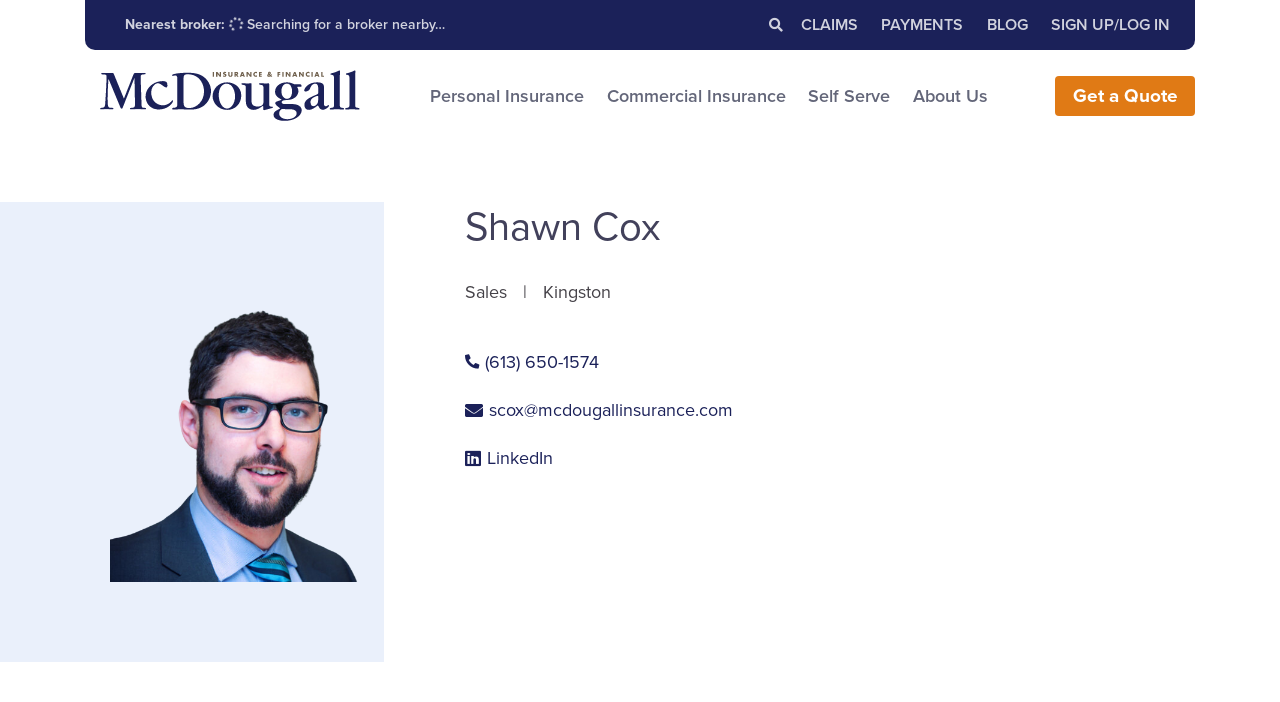

--- FILE ---
content_type: text/html; charset=UTF-8
request_url: https://www.mcdougallinsurance.com/team-member/shawn-cox/
body_size: 27884
content:
<!DOCTYPE html><html lang="en-US" prefix="og: https://ogp.me/ns#"><head><meta charset="UTF-8" /><script>if(navigator.userAgent.match(/MSIE|Internet Explorer/i)||navigator.userAgent.match(/Trident\/7\..*?rv:11/i)){var href=document.location.href;if(!href.match(/[?&]nowprocket/)){if(href.indexOf("?")==-1){if(href.indexOf("#")==-1){document.location.href=href+"?nowprocket=1"}else{document.location.href=href.replace("#","?nowprocket=1#")}}else{if(href.indexOf("#")==-1){document.location.href=href+"&nowprocket=1"}else{document.location.href=href.replace("#","&nowprocket=1#")}}}}</script><script>(()=>{class RocketLazyLoadScripts{constructor(){this.v="2.0.4",this.userEvents=["keydown","keyup","mousedown","mouseup","mousemove","mouseover","mouseout","touchmove","touchstart","touchend","touchcancel","wheel","click","dblclick","input"],this.attributeEvents=["onblur","onclick","oncontextmenu","ondblclick","onfocus","onmousedown","onmouseenter","onmouseleave","onmousemove","onmouseout","onmouseover","onmouseup","onmousewheel","onscroll","onsubmit"]}async t(){this.i(),this.o(),/iP(ad|hone)/.test(navigator.userAgent)&&this.h(),this.u(),this.l(this),this.m(),this.k(this),this.p(this),this._(),await Promise.all([this.R(),this.L()]),this.lastBreath=Date.now(),this.S(this),this.P(),this.D(),this.O(),this.M(),await this.C(this.delayedScripts.normal),await this.C(this.delayedScripts.defer),await this.C(this.delayedScripts.async),await this.T(),await this.F(),await this.j(),await this.A(),window.dispatchEvent(new Event("rocket-allScriptsLoaded")),this.everythingLoaded=!0,this.lastTouchEnd&&await new Promise(t=>setTimeout(t,500-Date.now()+this.lastTouchEnd)),this.I(),this.H(),this.U(),this.W()}i(){this.CSPIssue=sessionStorage.getItem("rocketCSPIssue"),document.addEventListener("securitypolicyviolation",t=>{this.CSPIssue||"script-src-elem"!==t.violatedDirective||"data"!==t.blockedURI||(this.CSPIssue=!0,sessionStorage.setItem("rocketCSPIssue",!0))},{isRocket:!0})}o(){window.addEventListener("pageshow",t=>{this.persisted=t.persisted,this.realWindowLoadedFired=!0},{isRocket:!0}),window.addEventListener("pagehide",()=>{this.onFirstUserAction=null},{isRocket:!0})}h(){let t;function e(e){t=e}window.addEventListener("touchstart",e,{isRocket:!0}),window.addEventListener("touchend",function i(o){o.changedTouches[0]&&t.changedTouches[0]&&Math.abs(o.changedTouches[0].pageX-t.changedTouches[0].pageX)<10&&Math.abs(o.changedTouches[0].pageY-t.changedTouches[0].pageY)<10&&o.timeStamp-t.timeStamp<200&&(window.removeEventListener("touchstart",e,{isRocket:!0}),window.removeEventListener("touchend",i,{isRocket:!0}),"INPUT"===o.target.tagName&&"text"===o.target.type||(o.target.dispatchEvent(new TouchEvent("touchend",{target:o.target,bubbles:!0})),o.target.dispatchEvent(new MouseEvent("mouseover",{target:o.target,bubbles:!0})),o.target.dispatchEvent(new PointerEvent("click",{target:o.target,bubbles:!0,cancelable:!0,detail:1,clientX:o.changedTouches[0].clientX,clientY:o.changedTouches[0].clientY})),event.preventDefault()))},{isRocket:!0})}q(t){this.userActionTriggered||("mousemove"!==t.type||this.firstMousemoveIgnored?"keyup"===t.type||"mouseover"===t.type||"mouseout"===t.type||(this.userActionTriggered=!0,this.onFirstUserAction&&this.onFirstUserAction()):this.firstMousemoveIgnored=!0),"click"===t.type&&t.preventDefault(),t.stopPropagation(),t.stopImmediatePropagation(),"touchstart"===this.lastEvent&&"touchend"===t.type&&(this.lastTouchEnd=Date.now()),"click"===t.type&&(this.lastTouchEnd=0),this.lastEvent=t.type,t.composedPath&&t.composedPath()[0].getRootNode()instanceof ShadowRoot&&(t.rocketTarget=t.composedPath()[0]),this.savedUserEvents.push(t)}u(){this.savedUserEvents=[],this.userEventHandler=this.q.bind(this),this.userEvents.forEach(t=>window.addEventListener(t,this.userEventHandler,{passive:!1,isRocket:!0})),document.addEventListener("visibilitychange",this.userEventHandler,{isRocket:!0})}U(){this.userEvents.forEach(t=>window.removeEventListener(t,this.userEventHandler,{passive:!1,isRocket:!0})),document.removeEventListener("visibilitychange",this.userEventHandler,{isRocket:!0}),this.savedUserEvents.forEach(t=>{(t.rocketTarget||t.target).dispatchEvent(new window[t.constructor.name](t.type,t))})}m(){const t="return false",e=Array.from(this.attributeEvents,t=>"data-rocket-"+t),i="["+this.attributeEvents.join("],[")+"]",o="[data-rocket-"+this.attributeEvents.join("],[data-rocket-")+"]",s=(e,i,o)=>{o&&o!==t&&(e.setAttribute("data-rocket-"+i,o),e["rocket"+i]=new Function("event",o),e.setAttribute(i,t))};new MutationObserver(t=>{for(const n of t)"attributes"===n.type&&(n.attributeName.startsWith("data-rocket-")||this.everythingLoaded?n.attributeName.startsWith("data-rocket-")&&this.everythingLoaded&&this.N(n.target,n.attributeName.substring(12)):s(n.target,n.attributeName,n.target.getAttribute(n.attributeName))),"childList"===n.type&&n.addedNodes.forEach(t=>{if(t.nodeType===Node.ELEMENT_NODE)if(this.everythingLoaded)for(const i of[t,...t.querySelectorAll(o)])for(const t of i.getAttributeNames())e.includes(t)&&this.N(i,t.substring(12));else for(const e of[t,...t.querySelectorAll(i)])for(const t of e.getAttributeNames())this.attributeEvents.includes(t)&&s(e,t,e.getAttribute(t))})}).observe(document,{subtree:!0,childList:!0,attributeFilter:[...this.attributeEvents,...e]})}I(){this.attributeEvents.forEach(t=>{document.querySelectorAll("[data-rocket-"+t+"]").forEach(e=>{this.N(e,t)})})}N(t,e){const i=t.getAttribute("data-rocket-"+e);i&&(t.setAttribute(e,i),t.removeAttribute("data-rocket-"+e))}k(t){Object.defineProperty(HTMLElement.prototype,"onclick",{get(){return this.rocketonclick||null},set(e){this.rocketonclick=e,this.setAttribute(t.everythingLoaded?"onclick":"data-rocket-onclick","this.rocketonclick(event)")}})}S(t){function e(e,i){let o=e[i];e[i]=null,Object.defineProperty(e,i,{get:()=>o,set(s){t.everythingLoaded?o=s:e["rocket"+i]=o=s}})}e(document,"onreadystatechange"),e(window,"onload"),e(window,"onpageshow");try{Object.defineProperty(document,"readyState",{get:()=>t.rocketReadyState,set(e){t.rocketReadyState=e},configurable:!0}),document.readyState="loading"}catch(t){console.log("WPRocket DJE readyState conflict, bypassing")}}l(t){this.originalAddEventListener=EventTarget.prototype.addEventListener,this.originalRemoveEventListener=EventTarget.prototype.removeEventListener,this.savedEventListeners=[],EventTarget.prototype.addEventListener=function(e,i,o){o&&o.isRocket||!t.B(e,this)&&!t.userEvents.includes(e)||t.B(e,this)&&!t.userActionTriggered||e.startsWith("rocket-")||t.everythingLoaded?t.originalAddEventListener.call(this,e,i,o):(t.savedEventListeners.push({target:this,remove:!1,type:e,func:i,options:o}),"mouseenter"!==e&&"mouseleave"!==e||t.originalAddEventListener.call(this,e,t.savedUserEvents.push,o))},EventTarget.prototype.removeEventListener=function(e,i,o){o&&o.isRocket||!t.B(e,this)&&!t.userEvents.includes(e)||t.B(e,this)&&!t.userActionTriggered||e.startsWith("rocket-")||t.everythingLoaded?t.originalRemoveEventListener.call(this,e,i,o):t.savedEventListeners.push({target:this,remove:!0,type:e,func:i,options:o})}}J(t,e){this.savedEventListeners=this.savedEventListeners.filter(i=>{let o=i.type,s=i.target||window;return e!==o||t!==s||(this.B(o,s)&&(i.type="rocket-"+o),this.$(i),!1)})}H(){EventTarget.prototype.addEventListener=this.originalAddEventListener,EventTarget.prototype.removeEventListener=this.originalRemoveEventListener,this.savedEventListeners.forEach(t=>this.$(t))}$(t){t.remove?this.originalRemoveEventListener.call(t.target,t.type,t.func,t.options):this.originalAddEventListener.call(t.target,t.type,t.func,t.options)}p(t){let e;function i(e){return t.everythingLoaded?e:e.split(" ").map(t=>"load"===t||t.startsWith("load.")?"rocket-jquery-load":t).join(" ")}function o(o){function s(e){const s=o.fn[e];o.fn[e]=o.fn.init.prototype[e]=function(){return this[0]===window&&t.userActionTriggered&&("string"==typeof arguments[0]||arguments[0]instanceof String?arguments[0]=i(arguments[0]):"object"==typeof arguments[0]&&Object.keys(arguments[0]).forEach(t=>{const e=arguments[0][t];delete arguments[0][t],arguments[0][i(t)]=e})),s.apply(this,arguments),this}}if(o&&o.fn&&!t.allJQueries.includes(o)){const e={DOMContentLoaded:[],"rocket-DOMContentLoaded":[]};for(const t in e)document.addEventListener(t,()=>{e[t].forEach(t=>t())},{isRocket:!0});o.fn.ready=o.fn.init.prototype.ready=function(i){function s(){parseInt(o.fn.jquery)>2?setTimeout(()=>i.bind(document)(o)):i.bind(document)(o)}return"function"==typeof i&&(t.realDomReadyFired?!t.userActionTriggered||t.fauxDomReadyFired?s():e["rocket-DOMContentLoaded"].push(s):e.DOMContentLoaded.push(s)),o([])},s("on"),s("one"),s("off"),t.allJQueries.push(o)}e=o}t.allJQueries=[],o(window.jQuery),Object.defineProperty(window,"jQuery",{get:()=>e,set(t){o(t)}})}P(){const t=new Map;document.write=document.writeln=function(e){const i=document.currentScript,o=document.createRange(),s=i.parentElement;let n=t.get(i);void 0===n&&(n=i.nextSibling,t.set(i,n));const c=document.createDocumentFragment();o.setStart(c,0),c.appendChild(o.createContextualFragment(e)),s.insertBefore(c,n)}}async R(){return new Promise(t=>{this.userActionTriggered?t():this.onFirstUserAction=t})}async L(){return new Promise(t=>{document.addEventListener("DOMContentLoaded",()=>{this.realDomReadyFired=!0,t()},{isRocket:!0})})}async j(){return this.realWindowLoadedFired?Promise.resolve():new Promise(t=>{window.addEventListener("load",t,{isRocket:!0})})}M(){this.pendingScripts=[];this.scriptsMutationObserver=new MutationObserver(t=>{for(const e of t)e.addedNodes.forEach(t=>{"SCRIPT"!==t.tagName||t.noModule||t.isWPRocket||this.pendingScripts.push({script:t,promise:new Promise(e=>{const i=()=>{const i=this.pendingScripts.findIndex(e=>e.script===t);i>=0&&this.pendingScripts.splice(i,1),e()};t.addEventListener("load",i,{isRocket:!0}),t.addEventListener("error",i,{isRocket:!0}),setTimeout(i,1e3)})})})}),this.scriptsMutationObserver.observe(document,{childList:!0,subtree:!0})}async F(){await this.X(),this.pendingScripts.length?(await this.pendingScripts[0].promise,await this.F()):this.scriptsMutationObserver.disconnect()}D(){this.delayedScripts={normal:[],async:[],defer:[]},document.querySelectorAll("script[type$=rocketlazyloadscript]").forEach(t=>{t.hasAttribute("data-rocket-src")?t.hasAttribute("async")&&!1!==t.async?this.delayedScripts.async.push(t):t.hasAttribute("defer")&&!1!==t.defer||"module"===t.getAttribute("data-rocket-type")?this.delayedScripts.defer.push(t):this.delayedScripts.normal.push(t):this.delayedScripts.normal.push(t)})}async _(){await this.L();let t=[];document.querySelectorAll("script[type$=rocketlazyloadscript][data-rocket-src]").forEach(e=>{let i=e.getAttribute("data-rocket-src");if(i&&!i.startsWith("data:")){i.startsWith("//")&&(i=location.protocol+i);try{const o=new URL(i).origin;o!==location.origin&&t.push({src:o,crossOrigin:e.crossOrigin||"module"===e.getAttribute("data-rocket-type")})}catch(t){}}}),t=[...new Map(t.map(t=>[JSON.stringify(t),t])).values()],this.Y(t,"preconnect")}async G(t){if(await this.K(),!0!==t.noModule||!("noModule"in HTMLScriptElement.prototype))return new Promise(e=>{let i;function o(){(i||t).setAttribute("data-rocket-status","executed"),e()}try{if(navigator.userAgent.includes("Firefox/")||""===navigator.vendor||this.CSPIssue)i=document.createElement("script"),[...t.attributes].forEach(t=>{let e=t.nodeName;"type"!==e&&("data-rocket-type"===e&&(e="type"),"data-rocket-src"===e&&(e="src"),i.setAttribute(e,t.nodeValue))}),t.text&&(i.text=t.text),t.nonce&&(i.nonce=t.nonce),i.hasAttribute("src")?(i.addEventListener("load",o,{isRocket:!0}),i.addEventListener("error",()=>{i.setAttribute("data-rocket-status","failed-network"),e()},{isRocket:!0}),setTimeout(()=>{i.isConnected||e()},1)):(i.text=t.text,o()),i.isWPRocket=!0,t.parentNode.replaceChild(i,t);else{const i=t.getAttribute("data-rocket-type"),s=t.getAttribute("data-rocket-src");i?(t.type=i,t.removeAttribute("data-rocket-type")):t.removeAttribute("type"),t.addEventListener("load",o,{isRocket:!0}),t.addEventListener("error",i=>{this.CSPIssue&&i.target.src.startsWith("data:")?(console.log("WPRocket: CSP fallback activated"),t.removeAttribute("src"),this.G(t).then(e)):(t.setAttribute("data-rocket-status","failed-network"),e())},{isRocket:!0}),s?(t.fetchPriority="high",t.removeAttribute("data-rocket-src"),t.src=s):t.src="data:text/javascript;base64,"+window.btoa(unescape(encodeURIComponent(t.text)))}}catch(i){t.setAttribute("data-rocket-status","failed-transform"),e()}});t.setAttribute("data-rocket-status","skipped")}async C(t){const e=t.shift();return e?(e.isConnected&&await this.G(e),this.C(t)):Promise.resolve()}O(){this.Y([...this.delayedScripts.normal,...this.delayedScripts.defer,...this.delayedScripts.async],"preload")}Y(t,e){this.trash=this.trash||[];let i=!0;var o=document.createDocumentFragment();t.forEach(t=>{const s=t.getAttribute&&t.getAttribute("data-rocket-src")||t.src;if(s&&!s.startsWith("data:")){const n=document.createElement("link");n.href=s,n.rel=e,"preconnect"!==e&&(n.as="script",n.fetchPriority=i?"high":"low"),t.getAttribute&&"module"===t.getAttribute("data-rocket-type")&&(n.crossOrigin=!0),t.crossOrigin&&(n.crossOrigin=t.crossOrigin),t.integrity&&(n.integrity=t.integrity),t.nonce&&(n.nonce=t.nonce),o.appendChild(n),this.trash.push(n),i=!1}}),document.head.appendChild(o)}W(){this.trash.forEach(t=>t.remove())}async T(){try{document.readyState="interactive"}catch(t){}this.fauxDomReadyFired=!0;try{await this.K(),this.J(document,"readystatechange"),document.dispatchEvent(new Event("rocket-readystatechange")),await this.K(),document.rocketonreadystatechange&&document.rocketonreadystatechange(),await this.K(),this.J(document,"DOMContentLoaded"),document.dispatchEvent(new Event("rocket-DOMContentLoaded")),await this.K(),this.J(window,"DOMContentLoaded"),window.dispatchEvent(new Event("rocket-DOMContentLoaded"))}catch(t){console.error(t)}}async A(){try{document.readyState="complete"}catch(t){}try{await this.K(),this.J(document,"readystatechange"),document.dispatchEvent(new Event("rocket-readystatechange")),await this.K(),document.rocketonreadystatechange&&document.rocketonreadystatechange(),await this.K(),this.J(window,"load"),window.dispatchEvent(new Event("rocket-load")),await this.K(),window.rocketonload&&window.rocketonload(),await this.K(),this.allJQueries.forEach(t=>t(window).trigger("rocket-jquery-load")),await this.K(),this.J(window,"pageshow");const t=new Event("rocket-pageshow");t.persisted=this.persisted,window.dispatchEvent(t),await this.K(),window.rocketonpageshow&&window.rocketonpageshow({persisted:this.persisted})}catch(t){console.error(t)}}async K(){Date.now()-this.lastBreath>45&&(await this.X(),this.lastBreath=Date.now())}async X(){return document.hidden?new Promise(t=>setTimeout(t)):new Promise(t=>requestAnimationFrame(t))}B(t,e){return e===document&&"readystatechange"===t||(e===document&&"DOMContentLoaded"===t||(e===window&&"DOMContentLoaded"===t||(e===window&&"load"===t||e===window&&"pageshow"===t)))}static run(){(new RocketLazyLoadScripts).t()}}RocketLazyLoadScripts.run()})();</script> <!-- Google Tag Manager --> <script type="rocketlazyloadscript">(function(w,d,s,l,i){w[l]=w[l]||[];w[l].push({'gtm.start':
                new Date().getTime(),event:'gtm.js'});var f=d.getElementsByTagName(s)[0],
            j=d.createElement(s),dl=l!='dataLayer'?'&l='+l:'';j.async=true;j.src=
            'https://www.googletagmanager.com/gtm.js?id='+i+dl;f.parentNode.insertBefore(j,f);
        })(window,document,'script','dataLayer','GTM-KQT2NH5');</script> <!-- End Google Tag Manager --><meta name="viewport" content="width=device-width" /><meta http-equiv="X-UA-Compatible" content="IE=9;IE=10;IE=Edge,chrome=1"/><style></style><!-- Search Engine Optimization by Rank Math PRO - https://rankmath.com/ --><title>Shawn Cox - McDougall Insurance</title><style id="wpr-usedcss">img:is([sizes=auto i],[sizes^="auto," i]){contain-intrinsic-size:3000px 1500px}:root{--wp--preset--aspect-ratio--square:1;--wp--preset--aspect-ratio--4-3:4/3;--wp--preset--aspect-ratio--3-4:3/4;--wp--preset--aspect-ratio--3-2:3/2;--wp--preset--aspect-ratio--2-3:2/3;--wp--preset--aspect-ratio--16-9:16/9;--wp--preset--aspect-ratio--9-16:9/16;--wp--preset--color--black:#000;--wp--preset--color--cyan-bluish-gray:#abb8c3;--wp--preset--color--white:#fff;--wp--preset--color--pale-pink:#f78da7;--wp--preset--color--vivid-red:#cf2e2e;--wp--preset--color--luminous-vivid-orange:#ff6900;--wp--preset--color--luminous-vivid-amber:#fcb900;--wp--preset--color--light-green-cyan:#7bdcb5;--wp--preset--color--vivid-green-cyan:#00d084;--wp--preset--color--pale-cyan-blue:#8ed1fc;--wp--preset--color--vivid-cyan-blue:#0693e3;--wp--preset--color--vivid-purple:#9b51e0;--wp--preset--gradient--vivid-cyan-blue-to-vivid-purple:linear-gradient(135deg,rgba(6,147,227,1) 0%,#9b51e0 100%);--wp--preset--gradient--light-green-cyan-to-vivid-green-cyan:linear-gradient(135deg,#7adcb4 0%,#00d082 100%);--wp--preset--gradient--luminous-vivid-amber-to-luminous-vivid-orange:linear-gradient(135deg,rgba(252,185,0,1) 0%,rgba(255,105,0,1) 100%);--wp--preset--gradient--luminous-vivid-orange-to-vivid-red:linear-gradient(135deg,rgba(255,105,0,1) 0%,#cf2e2e 100%);--wp--preset--gradient--very-light-gray-to-cyan-bluish-gray:linear-gradient(135deg,#eee 0%,#a9b8c3 100%);--wp--preset--gradient--cool-to-warm-spectrum:linear-gradient(135deg,#4aeadc 0%,#9778d1 20%,#cf2aba 40%,#ee2c82 60%,#fb6962 80%,#fef84c 100%);--wp--preset--gradient--blush-light-purple:linear-gradient(135deg,#ffceec 0%,#9896f0 100%);--wp--preset--gradient--blush-bordeaux:linear-gradient(135deg,#fecda5 0%,#fe2d2d 50%,#6b003e 100%);--wp--preset--gradient--luminous-dusk:linear-gradient(135deg,#ffcb70 0%,#c751c0 50%,#4158d0 100%);--wp--preset--gradient--pale-ocean:linear-gradient(135deg,#fff5cb 0%,#b6e3d4 50%,#33a7b5 100%);--wp--preset--gradient--electric-grass:linear-gradient(135deg,#caf880 0%,#71ce7e 100%);--wp--preset--gradient--midnight:linear-gradient(135deg,#020381 0%,#2874fc 100%);--wp--preset--font-size--small:13px;--wp--preset--font-size--medium:20px;--wp--preset--font-size--large:36px;--wp--preset--font-size--x-large:42px;--wp--preset--spacing--20:.44rem;--wp--preset--spacing--30:.67rem;--wp--preset--spacing--40:1rem;--wp--preset--spacing--50:1.5rem;--wp--preset--spacing--60:2.25rem;--wp--preset--spacing--70:3.38rem;--wp--preset--spacing--80:5.06rem;--wp--preset--shadow--natural:6px 6px 9px rgba(0,0,0,.2);--wp--preset--shadow--deep:12px 12px 50px rgba(0,0,0,.4);--wp--preset--shadow--sharp:6px 6px 0px rgba(0,0,0,.2);--wp--preset--shadow--outlined:6px 6px 0px -3px rgba(255,255,255,1),6px 6px rgba(0,0,0,1);--wp--preset--shadow--crisp:6px 6px 0px rgba(0,0,0,1)}:where(.is-layout-flex){gap:.5em}:where(.is-layout-grid){gap:.5em}:where(.wp-block-post-template.is-layout-flex){gap:1.25em}:where(.wp-block-post-template.is-layout-grid){gap:1.25em}:where(.wp-block-columns.is-layout-flex){gap:2em}:where(.wp-block-columns.is-layout-grid){gap:2em}:root :where(.wp-block-pullquote){font-size:1.5em;line-height:1.6}.t-hidden{display:none!important}.trufinder-bar{display:flex;justify-content:stretch;align-items:center;width:100%;padding:0;font-size:14px;line-height:1.2;background:#2a2a2a;color:#fff}.trufinder-bar a{color:#fff!important;text-decoration:underline!important}.trufinder-bar a:hover{color:var(--primary-color)!important}.trufinder-bar .trufinder-bar__nearest-broker-label{font-weight:700}@font-face{font-family:proxima-nova;src:url("https://use.typekit.net/af/98e3f6/000000000000000077359562/30/l?primer=7cdcb44be4a7db8877ffa5c0007b8dd865b3bbc383831fe2ea177f62257a9191&fvd=n7&v=3") format("woff2"),url("https://use.typekit.net/af/98e3f6/000000000000000077359562/30/d?primer=7cdcb44be4a7db8877ffa5c0007b8dd865b3bbc383831fe2ea177f62257a9191&fvd=n7&v=3") format("woff"),url("https://use.typekit.net/af/98e3f6/000000000000000077359562/30/a?primer=7cdcb44be4a7db8877ffa5c0007b8dd865b3bbc383831fe2ea177f62257a9191&fvd=n7&v=3") format("opentype");font-display:swap;font-style:normal;font-weight:700;font-stretch:normal}@font-face{font-family:proxima-nova;src:url("https://use.typekit.net/af/e4b1a9/000000000000000077359571/30/l?primer=7cdcb44be4a7db8877ffa5c0007b8dd865b3bbc383831fe2ea177f62257a9191&fvd=n6&v=3") format("woff2"),url("https://use.typekit.net/af/e4b1a9/000000000000000077359571/30/d?primer=7cdcb44be4a7db8877ffa5c0007b8dd865b3bbc383831fe2ea177f62257a9191&fvd=n6&v=3") format("woff"),url("https://use.typekit.net/af/e4b1a9/000000000000000077359571/30/a?primer=7cdcb44be4a7db8877ffa5c0007b8dd865b3bbc383831fe2ea177f62257a9191&fvd=n6&v=3") format("opentype");font-display:swap;font-style:normal;font-weight:600;font-stretch:normal}@font-face{font-family:proxima-nova;src:url("https://use.typekit.net/af/d45b9a/000000000000000077359577/30/l?primer=7cdcb44be4a7db8877ffa5c0007b8dd865b3bbc383831fe2ea177f62257a9191&fvd=n4&v=3") format("woff2"),url("https://use.typekit.net/af/d45b9a/000000000000000077359577/30/d?primer=7cdcb44be4a7db8877ffa5c0007b8dd865b3bbc383831fe2ea177f62257a9191&fvd=n4&v=3") format("woff"),url("https://use.typekit.net/af/d45b9a/000000000000000077359577/30/a?primer=7cdcb44be4a7db8877ffa5c0007b8dd865b3bbc383831fe2ea177f62257a9191&fvd=n4&v=3") format("opentype");font-display:swap;font-style:normal;font-weight:400;font-stretch:normal}*,:after,:before{box-sizing:border-box}html{font-family:sans-serif;line-height:1.15;-webkit-text-size-adjust:100%;-webkit-tap-highlight-color:transparent}footer,header,main,nav,section{display:block}body{margin:0;font-family:-apple-system,BlinkMacSystemFont,"Segoe UI",Roboto,"Helvetica Neue",Arial,"Noto Sans",sans-serif,"Apple Color Emoji","Segoe UI Emoji","Segoe UI Symbol","Noto Color Emoji";font-size:1rem;font-weight:400;line-height:1.5;color:#212529;text-align:left;background-color:#fff}[tabindex="-1"]:focus{outline:0!important}hr{box-sizing:content-box;height:0;overflow:visible}h1,h2,h6{margin-top:0;margin-bottom:.5rem}p{margin-top:0;margin-bottom:1rem}ul{margin-top:0;margin-bottom:1rem}ul ul{margin-bottom:0}b,strong{font-weight:bolder}small{font-size:80%}a{color:#007bff;text-decoration:none;background-color:transparent}a:hover{color:#0056b3;text-decoration:underline}a:not([href]):not([tabindex]){color:inherit;text-decoration:none}a:not([href]):not([tabindex]):focus,a:not([href]):not([tabindex]):hover{color:inherit;text-decoration:none}a:not([href]):not([tabindex]):focus{outline:0}code{font-family:SFMono-Regular,Menlo,Monaco,Consolas,"Liberation Mono","Courier New",monospace;font-size:1em}img{vertical-align:middle;border-style:none}svg{overflow:hidden;vertical-align:middle}table{border-collapse:collapse}th{text-align:inherit}label{display:inline-block;margin-bottom:.5rem}button{border-radius:0}button:focus{outline:dotted 1px;outline:-webkit-focus-ring-color auto 5px}button,input,optgroup,select,textarea{margin:0;font-family:inherit;font-size:inherit;line-height:inherit}button,input{overflow:visible}button,select{text-transform:none}[type=button],[type=reset],[type=submit],button{-webkit-appearance:button}[type=button]::-moz-focus-inner,[type=reset]::-moz-focus-inner,[type=submit]::-moz-focus-inner,button::-moz-focus-inner{padding:0;border-style:none}input[type=checkbox],input[type=radio]{box-sizing:border-box;padding:0}textarea{overflow:auto;resize:vertical}fieldset{min-width:0;padding:0;margin:0;border:0}legend{display:block;width:100%;max-width:100%;padding:0;margin-bottom:.5rem;font-size:1.5rem;line-height:inherit;color:inherit;white-space:normal}progress{vertical-align:baseline}[type=number]::-webkit-inner-spin-button,[type=number]::-webkit-outer-spin-button{height:auto}[type=search]{outline-offset:-2px;-webkit-appearance:none}[type=search]::-webkit-search-decoration{-webkit-appearance:none}::-webkit-file-upload-button{font:inherit;-webkit-appearance:button}summary{display:list-item;cursor:pointer}template{display:none}[hidden]{display:none!important}html{box-sizing:border-box;-ms-overflow-style:scrollbar}*,:after,:before{box-sizing:inherit}.container,[class$=__container],[class*=t-][class*=__container],footer .t-footer_row .t-footer_container{width:100%;padding-right:15px;padding-left:15px;margin-right:auto;margin-left:auto}@media (min-width:576px){.container,[class$=__container],[class*=t-][class*=__container],footer .t-footer_row .t-footer_container{max-width:540px}}@media (min-width:768px){.container,[class$=__container],[class*=t-][class*=__container],footer .t-footer_row .t-footer_container{max-width:720px}}@media (min-width:992px){.container,[class$=__container],[class*=t-][class*=__container],footer .t-footer_row .t-footer_container{max-width:960px}.pushy-open-left .pushy.pushy-left .t-header .t--cta-buttons .t-primary-content .t-content-column--wysiwyg a.t-get-quote+.t-get-quote,.pushy-open-left .pushy.pushy-left .t-primary-content .t-content-column--wysiwyg .t-get-quote+.t-get-quote,.pushy-open-left .pushy.pushy-left .t-primary-content .t-content-column--wysiwyg .t-header .t--cta-buttons .t-get-quote+a.t-get-quote,.pushy-open-left .pushy.pushy-left .t-primary-content .t-content-column--wysiwyg .t-header .t--cta-buttons a.t-get-quote+.t-get-quote,.t-header .t--cta-buttons .pushy-open-left .pushy.pushy-left .t-primary-content .t-content-column--wysiwyg .t-get-quote+a.t-get-quote,.t-header .t--cta-buttons .t-primary-content .t-content-column--wysiwyg .pushy-open-left .pushy.pushy-left .t-get-quote+a.t-get-quote,.t-header .t--cta-buttons .t-primary-content .t-content-column--wysiwyg .pushy-open-left .pushy.pushy-left a.t-get-quote+.t-get-quote,.t-header .t--cta-buttons .t-primary-content .t-content-column--wysiwyg a.t-get-quote+a.t-get-quote,.t-primary-content .t-content-column--wysiwyg .pushy-open-left .pushy.pushy-left .t-get-quote+.t-get-quote,.t-primary-content .t-content-column--wysiwyg .pushy-open-left .pushy.pushy-left .t-header .t--cta-buttons .t-get-quote+a.t-get-quote,.t-primary-content .t-content-column--wysiwyg .t-header .t--cta-buttons .pushy-open-left .pushy.pushy-left a.t-get-quote+.t-get-quote,.t-primary-content .t-content-column--wysiwyg .t-header .t--cta-buttons a.t-get-quote+a.t-get-quote{margin-left:20px}}@media (min-width:1200px){.container,[class$=__container],[class*=t-][class*=__container],footer .t-footer_row .t-footer_container{max-width:1140px}}.row,.t-primary-content .t-primary-content__row .t-primary-content__row,[class$=__row],footer .t-footer_row{display:flex;flex-wrap:wrap;margin-right:-15px;margin-left:-15px}.t-header .t-logo,.t-nav--main li.wp__menu-item-has-children[class*=t-menu--].focus.t-menu--four-columns>.sub-menu>li[class*=t-icon--],.t-nav--main li.wp__menu-item-has-children[class*=t-menu--].focus.t-menu--two-columns>.sub-menu>li[class*=t-icon--]:first-child,.t-nav--main li.wp__menu-item-has-children[class*=t-menu--].focus.t-menu--two-columns>.sub-menu>li[class*=t-icon--]:last-child,.t-nav--main li.wp__menu-item-has-children[class*=t-menu--].focus>.sub-menu>li[class*=t-icon--],.t-nav--main li.wp__menu-item-has-children[class*=t-menu--]:focus.t-menu--four-columns>.sub-menu>li[class*=t-icon--],.t-nav--main li.wp__menu-item-has-children[class*=t-menu--]:focus.t-menu--two-columns>.sub-menu>li[class*=t-icon--]:first-child,.t-nav--main li.wp__menu-item-has-children[class*=t-menu--]:focus.t-menu--two-columns>.sub-menu>li[class*=t-icon--]:last-child,.t-nav--main li.wp__menu-item-has-children[class*=t-menu--]:focus>.sub-menu>li[class*=t-icon--],.t-nav--main li.wp__menu-item-has-children[class*=t-menu--]:hover.t-menu--four-columns>.sub-menu>li[class*=t-icon--],.t-nav--main li.wp__menu-item-has-children[class*=t-menu--]:hover.t-menu--two-columns>.sub-menu>li[class*=t-icon--]:first-child,.t-nav--main li.wp__menu-item-has-children[class*=t-menu--]:hover.t-menu--two-columns>.sub-menu>li[class*=t-icon--]:last-child,.t-nav--main li.wp__menu-item-has-children[class*=t-menu--]:hover>.sub-menu>li[class*=t-icon--],.t-primary-content .t-primary-content__content-column,.t-primary-content .t-primary-content__content-column.t-content-column--4,.t-primary-content .t-primary-content__content-column.t-content-column--8,[class$=__col],footer .t-footer-col--3,footer .t-footer-col--6{position:relative;width:100%;padding-right:15px;padding-left:15px}.t-header .t-logo,.t-nav--main li.wp__menu-item-has-children[class*=t-menu--].focus>.sub-menu>li[class*=t-icon--],.t-nav--main li.wp__menu-item-has-children[class*=t-menu--]:focus>.sub-menu>li[class*=t-icon--],.t-nav--main li.wp__menu-item-has-children[class*=t-menu--]:hover>.sub-menu>li[class*=t-icon--]{flex-basis:0;flex-grow:1;max-width:100%}[class$=__col]{flex:0 0 100%;max-width:100%}@media (min-width:576px){.t-primary-content .t-primary-content__content-column{flex-basis:0;flex-grow:1;max-width:100%}.t-header .t-logo{flex:0 0 25%;max-width:25%}.t-primary-content .t-primary-content__content-column.t-content-column--4{flex:0 0 33.33333%;max-width:33.33333%}.t-primary-content .t-primary-content__content-column.t-content-column--8{flex:0 0 66.66667%;max-width:66.66667%}}.t-header .t-utilities-bar .t-nav--secondary,.t-header .t-utilities-bar+div .t-nav--main,.t-utilities-bar #t-search-form{display:none!important}@media (min-width:1200px){.t-header .t--cta-buttons .menu-btn,.t-header .t--cta-buttons .t-search{display:none!important}.t-header .t-utilities-bar .t-nav--secondary,.t-header .t-utilities-bar+div .t-nav--main,.t-utilities-bar #t-search-form{display:inline-flex!important}.t-header .t--cta-buttons #t-search-form{display:none}}.fab,.fas,.pushy-open-left .pushy.pushy-left .t-get-quote[href*="tel:"]:before,.pushy-submenu>button:after,.t-header .t--cta-buttons a.t-get-quote[href*="tel:"]:before{-moz-osx-font-smoothing:grayscale;-webkit-font-smoothing:antialiased;display:inline-block;font-style:normal;font-variant:normal;text-rendering:auto;line-height:1}.pushy-open-left .pushy.pushy-left .t-get-quote[href*="tel:"]:before,.pushy-submenu>button:after,.t-header .t--cta-buttons a.t-get-quote[href*="tel:"]:before{-webkit-font-smoothing:antialiased;-moz-osx-font-smoothing:grayscale;display:inline-block;font-style:normal;font-variant:normal;font-weight:400;line-height:1}.fa-spin{animation:2s linear infinite fa-spin}@keyframes fa-spin{0%{transform:rotate(0)}100%{transform:rotate(360deg)}}.fa-bars:before{content:"\f0c9"}.fa-envelope:before{content:"\f0e0"}.fa-facebook-f:before{content:"\f39e"}.fa-linkedin:before{content:"\f08c"}.fa-linkedin-in:before{content:"\f0e1"}.fa-phone-alt:before{content:"\f879"}.fa-search:before{content:"\f002"}.fa-spinner:before{content:"\f110"}.fa-times:before{content:"\f00d"}.fa-twitter:before{content:"\f099"}.sr-only{border:0;clip:rect(0,0,0,0);height:1px;margin:-1px;overflow:hidden;padding:0;position:absolute;width:1px}@font-face{font-family:'Font Awesome 5 Pro';font-style:normal;font-weight:900;font-display:swap;src:url("https://www.mcdougallinsurance.com/wp-content/themes/truwp/dist/webfonts/fa-solid-900.eot");src:url("https://www.mcdougallinsurance.com/wp-content/themes/truwp/dist/webfonts/fa-solid-900.eot?#iefix") format("embedded-opentype"),url("https://www.mcdougallinsurance.com/wp-content/themes/truwp/dist/webfonts/fa-solid-900.woff2") format("woff2"),url("https://www.mcdougallinsurance.com/wp-content/themes/truwp/dist/webfonts/fa-solid-900.woff") format("woff"),url("https://www.mcdougallinsurance.com/wp-content/themes/truwp/dist/webfonts/fa-solid-900.ttf") format("truetype"),url("https://www.mcdougallinsurance.com/wp-content/themes/truwp/dist/webfonts/fa-solid-900.svg#fontawesome") format("svg")}.fas,.pushy-open-left .pushy.pushy-left .t-get-quote[href*="tel:"]:before,.t-header .t--cta-buttons a.t-get-quote[href*="tel:"]:before{font-family:'Font Awesome 5 Pro';font-weight:900}@font-face{font-family:'Font Awesome 5 Pro';font-style:normal;font-weight:400;font-display:swap;src:url("https://www.mcdougallinsurance.com/wp-content/themes/truwp/dist/webfonts/fa-regular-400.eot");src:url("https://www.mcdougallinsurance.com/wp-content/themes/truwp/dist/webfonts/fa-regular-400.eot?#iefix") format("embedded-opentype"),url("https://www.mcdougallinsurance.com/wp-content/themes/truwp/dist/webfonts/fa-regular-400.woff2") format("woff2"),url("https://www.mcdougallinsurance.com/wp-content/themes/truwp/dist/webfonts/fa-regular-400.woff") format("woff"),url("https://www.mcdougallinsurance.com/wp-content/themes/truwp/dist/webfonts/fa-regular-400.ttf") format("truetype"),url("https://www.mcdougallinsurance.com/wp-content/themes/truwp/dist/webfonts/fa-regular-400.svg#fontawesome") format("svg")}.pushy-submenu>button:after{font-family:'Font Awesome 5 Pro';font-weight:400}@font-face{font-family:'Font Awesome 5 Brands';font-style:normal;font-weight:400;font-display:swap;src:url("https://www.mcdougallinsurance.com/wp-content/themes/truwp/dist/webfonts/fa-brands-400.eot");src:url("https://www.mcdougallinsurance.com/wp-content/themes/truwp/dist/webfonts/fa-brands-400.eot?#iefix") format("embedded-opentype"),url("https://www.mcdougallinsurance.com/wp-content/themes/truwp/dist/webfonts/fa-brands-400.woff2") format("woff2"),url("https://www.mcdougallinsurance.com/wp-content/themes/truwp/dist/webfonts/fa-brands-400.woff") format("woff"),url("https://www.mcdougallinsurance.com/wp-content/themes/truwp/dist/webfonts/fa-brands-400.ttf") format("truetype"),url("https://www.mcdougallinsurance.com/wp-content/themes/truwp/dist/webfonts/fa-brands-400.svg#fontawesome") format("svg")}.fab{font-family:'Font Awesome 5 Brands'}*{outline:0}:focus{border:2px dashed #7176b8}html{font-size:16px}.pushy{position:fixed;width:85vw;height:100%;top:0;z-index:9999;background:#666;overflow:auto;-webkit-overflow-scrolling:touch}.pushy a{display:block;color:#fff;padding:15px 30px;text-decoration:none}.pushy a:hover{color:#fff}.pushy ul:first-child{margin-top:10px}.pushy.pushy-left{left:0}.pushy ul{list-style-type:none;margin:0;padding:0}.pushy ul li{margin:0;padding:0}.pushy-content{visibility:hidden}.pushy-left{transform:translate3d(-85vw,0,0)}.pushy-open-left #page,.pushy-open-left .push{transform:translate3d(85vw,0,0)}.pushy-open-right #page,.pushy-open-right .push{transform:translate3d(-85vw,0,0)}.pushy-open-left .pushy,.pushy-open-right .pushy{transform:translate3d(0,0,0)}.pushy-open-left .pushy-content,.pushy-open-right .pushy-content{visibility:visible}#page,.push,.pushy{transition:transform .2s cubic-bezier(.16,.68,.43,.99)}.pushy-content{transition:visibility .2s cubic-bezier(.16,.68,.43,.99)}.site-overlay{display:none}.pushy-open-left .site-overlay,.pushy-open-right .site-overlay{display:block;position:fixed;top:0;right:0;bottom:0;left:0;z-index:9998;background-color:rgba(0,0,0,.5);animation:.5s fade}@keyframes fade{0%{opacity:0}100%{opacity:1}}.pushy-submenu>ul{padding-left:15px;transition:max-height .2s ease-in-out,visibility .2s ease-in-out}.pushy-submenu>ul .pushy-link{transition:opacity .2s ease-in-out}.pushy-submenu button{width:100%;color:#fff;padding:15px 30px;text-align:left;background:0 0;border:0;text-transform:capitalize;font-size:inherit;font-weight:inherit;outline:0}.pushy-submenu button:active,.pushy-submenu button:focus{outline:0}.pushy-submenu button:hover{color:#fff}.pushy-submenu>a,.pushy-submenu>button{position:relative}.pushy-submenu>button:after{display:block;position:absolute;background:0 0;right:15px;top:calc(50% - 8px);font-size:16px;font-size:1rem;content:"\f078";transition:transform .2s}.pushy-submenu-closed>ul{max-height:0;overflow:hidden;visibility:hidden}.pushy-submenu-closed .pushy-link{opacity:0}.pushy-submenu-open>ul{max-height:1000px;visibility:visible}.pushy-submenu-open button{font-weight:700}.pushy-submenu-open .pushy-link{opacity:1}.pushy-submenu-open>button:after{content:"\f077"}body.pushy-open-right{overflow:hidden}.slick-slider{position:relative;display:block;box-sizing:border-box;-webkit-user-select:none;-moz-user-select:none;user-select:none;-webkit-touch-callout:none;-khtml-user-select:none;touch-action:pan-y;-webkit-tap-highlight-color:transparent}.slick-list{position:relative;display:block;overflow:hidden;margin:0;padding:0}.slick-list:focus{outline:0}.slick-slider .slick-list,.slick-slider .slick-track{transform:translate3d(0,0,0)}.slick-track{position:relative;top:0;left:0;display:block;margin-left:auto;margin-right:auto}.slick-track:after,.slick-track:before{display:table;content:''}.slick-track:after{clear:both}.slick-loading .slick-track{visibility:hidden}.slick-slide{display:none;float:left;height:100%;min-height:1px}[dir=rtl] .slick-slide{float:right}.slick-slide img{display:block}.slick-slide.slick-loading img{display:none}.slick-initialized .slick-slide{display:block}.slick-loading .slick-slide{visibility:hidden}.slick-vertical .slick-slide{display:block;height:auto;border:1px solid transparent}.slick-arrow.slick-hidden{display:none}body{font-size:18px;line-height:1.66667;font-size:1.125rem}@media (max-width:991.98px){body{font-size:18px;font-size:1.125rem}}footer{font-size:18px;line-height:1.5;font-size:1.125rem}.t-modules{overflow:hidden;padding-top:30px;padding-bottom:0;margin:0}.t-modules .t-primary-content{display:block;margin-top:0;margin-bottom:30px;position:relative}@media (min-width:768px){.t-nav--main li.wp__menu-item-has-children[class*=t-menu--].focus.t-menu--four-columns>.sub-menu>li[class*=t-icon--],.t-nav--main li.wp__menu-item-has-children[class*=t-menu--].focus.t-menu--two-columns>.sub-menu>li[class*=t-icon--]:last-child,.t-nav--main li.wp__menu-item-has-children[class*=t-menu--]:focus.t-menu--four-columns>.sub-menu>li[class*=t-icon--],.t-nav--main li.wp__menu-item-has-children[class*=t-menu--]:focus.t-menu--two-columns>.sub-menu>li[class*=t-icon--]:last-child,.t-nav--main li.wp__menu-item-has-children[class*=t-menu--]:hover.t-menu--four-columns>.sub-menu>li[class*=t-icon--],.t-nav--main li.wp__menu-item-has-children[class*=t-menu--]:hover.t-menu--two-columns>.sub-menu>li[class*=t-icon--]:last-child,footer .t-footer-col--3{flex:0 0 25%;max-width:25%}footer .t-footer-col--6{flex:0 0 50%;max-width:50%}.t-nav--main li.wp__menu-item-has-children[class*=t-menu--].focus.t-menu--two-columns>.sub-menu>li[class*=t-icon--]:first-child,.t-nav--main li.wp__menu-item-has-children[class*=t-menu--]:focus.t-menu--two-columns>.sub-menu>li[class*=t-icon--]:first-child,.t-nav--main li.wp__menu-item-has-children[class*=t-menu--]:hover.t-menu--two-columns>.sub-menu>li[class*=t-icon--]:first-child{flex:0 0 75%;max-width:75%}.t-modules{padding-top:50px;padding-bottom:0}.t-modules .t-primary-content{margin-top:0;margin-bottom:50px}}.t-modules .t-primary-content [class*=__background]{display:block}html{overflow-y:auto;overflow-x:hidden}body,html{height:100%;width:100%}main{flex:1 0 auto}#page{display:flex;flex-direction:column;overflow-x:hidden;overflow-y:visible;height:auto}a:focus{border:none;position:relative}a:focus:before{content:"";pointer-events:none;width:calc(100% + 2px + 4px);height:calc(100% + 2px + 2px);position:absolute;left:-3px;top:-2px;border:2px solid #1b2159;border-radius:4px}iframe{border:none}.t-modules{overflow:visible}a{text-decoration:underline;display:inline-flex}p:not(:last-child){margin-bottom:30px}.sr-only{position:absolute;width:1px;height:1px;padding:0;overflow:hidden;clip:rect(#000,0);white-space:nowrap;border:0;background-color:#000;color:#fff}.t-modules ul{margin-bottom:30px}.t-modules ul>li:last-child{margin-bottom:0}.trufinder-bar a:hover{color:#fff!important}body{font-family:proxima-nova,sans-serif;font-weight:400;color:#444147;background:rgba(255,255,255,0)}.pushy-open-left .pushy.pushy-left .t-get-quote,.t-header .t--cta-buttons a.t-get-quote,button{color:#fff;width:100%;white-space:nowrap}.pushy-open-left .pushy.pushy-left .t-get-quote,.t-header .t--cta-buttons a.t-get-quote{background-color:#f58e00}.pushy-open-left .pushy.pushy-left .t-get-quote:hover,.t-header .t--cta-buttons a.t-get-quote:hover{background-color:#ffa529;color:#fff}.t-header .t--cta-buttons a.t-get-quote{padding:0 10px}@media (min-width:768px){.pushy-open-left .pushy.pushy-left .t-get-quote,.t-header .t--cta-buttons a.t-get-quote,button{width:auto}.t-header .t--cta-buttons a.t-get-quote{padding:0 30px}}h1,h2,h6{font-family:proxima-nova,sans-serif}img{max-width:100%}a{color:#1b2159}a:hover{color:#1b2159;text-decoration:none}body{font-family:proxima-nova,sans-serif;font-weight:400;background:rgba(255,255,255,0);letter-spacing:normal;color:#444147}.t-header .t--cta-buttons a.t-get-quote{padding-left:15px;padding-right:15px;padding-top:10px;padding-bottom:10px}.pushy-open-left .pushy.pushy-left .t-get-quote,.pushy-open-left .pushy.pushy-left a.t-get-quote,.t-header .t--cta-buttons a.t-get-quote{min-width:140px;border-radius:6px;display:inline-flex;justify-content:center;align-items:center;vertical-align:middle;height:auto;height:40px;text-decoration:none;text-transform:none;font-weight:700}.pushy-open-left .pushy.pushy-left .t-get-quote,.pushy-open-left .pushy.pushy-left a.t-get-quote,.t-header .t--cta-buttons a.t-get-quote{color:#fff;background-color:#e07a15}.pushy-open-left .pushy.pushy-left .t-get-quote:hover,.pushy-open-left .pushy.pushy-left a.t-get-quote:hover,.t-header .t--cta-buttons a.t-get-quote:hover{background:rgba(224,122,21,.8);color:#fff}.t-header .t--cta-buttons a.t-get-quote{font-size:19px;line-height:1.2;font-size:1.1875rem;border-radius:4px}@media (max-width:991.98px){footer{font-size:18px;font-size:1.125rem}.t-header .t--cta-buttons a.t-get-quote{font-size:10px;font-size:.625rem}}.pushy-open-left .pushy.pushy-left .t-get-quote[href*="tel:"]:before,.pushy-open-left .pushy.pushy-left a.t-get-quote[href*="tel:"]:before,.t-header .t--cta-buttons a.t-get-quote[href*="tel:"]:before{content:"\f879";margin-right:8px;font-size:14px;font-size:.875rem}main[class*=t-] [tabindex="-1"]:focus{border:none;outline:0}h1,h2,h6{font-weight:700;font-family:proxima-nova,sans-serif;color:#42415b}h1:not(:last-child),h2:not(:last-child),h6:not(:last-child){margin-bottom:25px}h1{font-size:70px;line-height:1.14286;font-size:4.375rem}@media (max-width:991.98px){h1{font-size:36px;font-size:2.25rem}}.h2,h2{font-size:50px;line-height:1.28;font-size:3.125rem}.t-team-member .title{font-weight:400;font-size:40px;line-height:1.25;font-size:2.5rem}@media (max-width:991.98px){.h2,h2{font-size:32px;font-size:2rem}.t-team-member .title{font-size:26px;font-size:1.625rem}}h6{font-size:20px;line-height:1.5;font-size:1.25rem}main div:not(.t-primary-content--has-form) table{border:none;border-collapse:collapse;margin:0;padding:0;width:100%;max-width:100%;table-layout:fixed}main div:not(.t-primary-content--has-form) table tr{border-bottom:1px solid #424147}main div:not(.t-primary-content--has-form) tr:nth-child(odd){background-color:rgba(209,211,222,.8)}@media (max-width:1199.98px){main div:not(.t-primary-content--has-form) table{border:0}main div:not(.t-primary-content--has-form) table tr{display:block}}.t-primary-content li{margin-bottom:1em}@media (min-width:576px){.t-primary-content .t-primary-content__row .t-primary-content__row{display:flex;align-items:flex-start;justify-content:space-between;flex-wrap:wrap}}.t-primary-content .t-primary-content__row .t-primary-content__row.t-row-vertical-align--top{align-items:flex-start}.t-primary-content .t-primary-content__content-column img{width:auto;height:auto}.t-primary-content .t-content-column__inner{width:100%}.t-primary-content .t-content-column--image .t-content-column__inner{display:flex;flex-direction:column;justify-content:flex-start;align-items:center}.t-primary-content .t-content-column--image img{margin-bottom:10px}.t-modules .t-primary-content [class*=__background]{display:block}@media (min-width:768px) and (max-width:1199.98px){.pushy-open-left .pushy.pushy-left .t-primary-content .t-content-column--wysiwyg .t-get-quote,.t-header .t--cta-buttons .t-primary-content .t-content-column--wysiwyg a.t-get-quote,.t-primary-content .t-content-column--wysiwyg .pushy-open-left .pushy.pushy-left .t-get-quote,.t-primary-content .t-content-column--wysiwyg .t-header .t--cta-buttons a.t-get-quote{min-width:0}.pushy-open-left .pushy.pushy-left .t-header .t--cta-buttons .t-primary-content .t-content-column--wysiwyg a.t-get-quote+.t-get-quote,.pushy-open-left .pushy.pushy-left .t-primary-content .t-content-column--wysiwyg .t-get-quote+.t-get-quote,.pushy-open-left .pushy.pushy-left .t-primary-content .t-content-column--wysiwyg .t-header .t--cta-buttons .t-get-quote+a.t-get-quote,.pushy-open-left .pushy.pushy-left .t-primary-content .t-content-column--wysiwyg .t-header .t--cta-buttons a.t-get-quote+.t-get-quote,.t-header .t--cta-buttons .pushy-open-left .pushy.pushy-left .t-primary-content .t-content-column--wysiwyg .t-get-quote+a.t-get-quote,.t-header .t--cta-buttons .t-primary-content .t-content-column--wysiwyg .pushy-open-left .pushy.pushy-left .t-get-quote+a.t-get-quote,.t-header .t--cta-buttons .t-primary-content .t-content-column--wysiwyg .pushy-open-left .pushy.pushy-left a.t-get-quote+.t-get-quote,.t-header .t--cta-buttons .t-primary-content .t-content-column--wysiwyg a.t-get-quote+a.t-get-quote,.t-primary-content .t-content-column--wysiwyg .pushy-open-left .pushy.pushy-left .t-get-quote+.t-get-quote,.t-primary-content .t-content-column--wysiwyg .pushy-open-left .pushy.pushy-left .t-header .t--cta-buttons .t-get-quote+a.t-get-quote,.t-primary-content .t-content-column--wysiwyg .t-header .t--cta-buttons .pushy-open-left .pushy.pushy-left a.t-get-quote+.t-get-quote,.t-primary-content .t-content-column--wysiwyg .t-header .t--cta-buttons a.t-get-quote+a.t-get-quote{margin-left:15px}}.t-primary-content img{border-radius:10px}.t-primary-content[class*=t-rectangle-corner]{position:relative}.t-primary-content[class*=t-rectangle-corner]:before{content:"";position:absolute;top:0;background-color:#eaf0fb;width:33%;height:100%}.t-primary-content[class*=t-rectangle-corner] .t-content-column--image{padding-top:60px;padding-bottom:60px}.t-primary-content[class*=t-rectangle-corner] .t-content-column--image img{margin-bottom:0}@media (max-width:991.98px){h6{font-size:18px;font-size:1.125rem}.t-primary-content[class*=t-rectangle-corner]:before{content:unset}.t-primary-content[class*=t-rectangle-corner] .t-primary-content__container{max-width:none;width:100%;padding:0}.t-primary-content[class*=t-rectangle-corner] .t-primary-content__content-column{flex-basis:100%;max-width:100%;padding-left:40px;padding-right:40px}.t-primary-content[class*=t-rectangle-corner] .t-content-column--image{padding-top:40px;padding-bottom:40px;margin-bottom:25px}.t-primary-content[class*=t-rectangle-corner] .t-content-column--image:before{content:"";position:absolute;background-color:#eaf0fb;width:50%;height:100%;z-index:-1;top:0}.t-primary-content[class*=t-rectangle-corner] .t-content-column--image img{max-width:70%;z-index:1}.t-header .t-logo{max-width:175px}}@media (max-width:575.98px){.t-primary-content[class*=t-rectangle-corner]:before{content:unset}.t-primary-content[class*=t-rectangle-corner] .t-content-column--image,.t-primary-content[class*=t-rectangle-corner] .t-primary-content__col{position:relative}.t-primary-content[class*=t-rectangle-corner] .t-content-column--image:before{content:"";position:absolute;background-color:#eaf0fb;width:55%;height:100%;z-index:-1;top:0}.t-primary-content[class*=t-rectangle-corner] .t-content-column--image .t-content-column__inner{z-index:1}.t-primary-content[class*=t-rectangle-corner] .t-content-column--image img{max-width:100%}}.t-primary-content.t-rectangle-corner--left:before{left:0}@media (min-width:992px){.t-primary-content[class*=t-rectangle-corner]:before{max-height:600px}.t-primary-content[class*=t-rectangle-corner] .t-content-column--image img{max-height:470px}.t-primary-content.t-rectangle-corner--left .t-content-column--image{padding-right:0}}.t-primary-content.t-rectangle-corner--left .t-content-column--image:before{left:0}.t-team-member .t-primary-content{margin-top:60px}.t-team-member .t-primary-content img{border-radius:0;max-width:300px}@media (max-width:1199.98px){.t-team-member .t-primary-content img{max-width:90%}.t-header .t--cta-buttons a.t-get-quote{margin-right:15px;max-width:70px;min-width:85px;text-transform:uppercase}.t-header .t--cta-buttons a.t-get-quote span:not(:last-child){display:none}}.t-team-member .t-primary-content li:last-child{margin-bottom:0}.t-team-member .t-primary-content[class*=t-rectangle-corner]:before{max-height:460px;width:30%}.t-team-member .t-primary-content .t-content-column--image{padding:80px 0;margin-bottom:25px}.t-team-member .t-department-branch{display:flex;align-items:center}.t-team-member .t-department-branch p{margin-bottom:0}.t-team-member .t-department-branch ul.t-branches{display:flex}.t-team-member .t-department-branch ul.t-branches li{margin-bottom:0}.t-team-member .t-department-branch ul.t-branches li:not(:last-child){margin-right:5px}.t-team-member .t-department-branch ul.t-branches li:not(:last-child):after{content:','}.t-team-member ul{list-style:none;padding:0;margin:0}.t-team-member .t-department:not(:last-child){margin-right:16px}.t-team-member .t-department:not(:last-child):after{content:"|";display:inline-flex;margin-left:16px}.t-team-member .t-contact-info{margin-top:40px;margin-bottom:30px}.t-team-member .t-contact-info a{text-decoration:none;color:inherit}.t-team-member .t-contact-info li{display:flex;align-items:center;color:#1b2159}.t-team-member .t-contact-info li a{display:flex;align-items:center}.t-team-member .t-contact-info li a i{margin-right:6px}.t-team-member .t-contact-info li.phone a:not(:last-child){margin-right:16px}.t-team-member .t-contact-info li.phone a:not(:last-child):after{content:"|";margin-left:16px}.t-team-member .t-contact-info li.phone a i{font-size:.8em}.t-team-member .t-contact-info li.phone>span:not(:last-child){margin-right:5px}.t-header{position:fixed;width:100%;top:0;z-index:15;background-color:#fff;transition:all .25s ease-in}.t-body--scrolled .t-header{box-shadow:0 8px 8px 0 rgba(0,0,0,.1)}.t-header .t-header__container{position:relative}@media (min-width:1340px){.t-header .t-header__container{min-width:1280px}}.t-header ul{list-style:none;margin:0;padding:0}.t-header ul li a{display:inline-flex;text-decoration:none;font:inherit;color:inherit;align-items:center}.t-header ul.sub-menu{position:absolute;z-index:1;left:-99999em;background-color:#fff}.t-header ul.sub-menu a:hover{text-decoration:underline}.t-header .t-logo{display:flex;align-items:center}.t-header .t-logo img{max-width:318px;height:auto}@media (max-width:991.98px){.t-header .t-logo img{max-width:175px}}.t-header .t--cta-buttons{display:flex;align-items:center}.t--touch-device .t-header .t--cta-buttons{min-width:192px}.t-header .t--cta-buttons a.t-get-quote span:not(:last-child){margin-right:5px}@media (max-width:575.98px){.t-header .t-logo{padding-left:0;max-width:150px}.t-header .t-logo a{display:flex;height:100%;-o-object-position:left top;object-position:left top;width:100%}.t-header .t-logo img{height:100%;width:auto;max-width:100%}.t-header .t--cta-buttons{min-width:165px}.t--touch-device .t-header .t--cta-buttons{min-width:165px}.t-header .t--cta-buttons a.t-get-quote{max-width:60px;min-width:60px}}.t-header .t--cta-buttons .menu-btn,.t-header .t--cta-buttons .t-search{border:none;box-shadow:none;display:flex;align-items:center;justify-content:center;width:42px;min-width:42px;height:42px;color:#636679;font-size:14px;font-size:.875rem;background-color:#eff3f7;border-radius:50%;text-decoration:none}@media (min-width:1200px){.t-header .t--cta-buttons .menu-btn,.t-header .t--cta-buttons .t-search{display:none}}.t-header .t--cta-buttons #t-search-form.expand-search{width:calc(100% + 30px);position:absolute;left:-15px;height:100%;display:flex;margin:0;background-color:#fff;box-shadow:0 6px 14px 0 rgba(0,0,0,.1);right:0}.t-body--scrolled .t-header .t--cta-buttons #t-search-form.expand-search{top:-10px}.t-header .t--cta-buttons #t-search-form.expand-search form.search-form{width:100%;min-width:100%;display:flex;margin:0}.t-header .t--cta-buttons #t-search-form.expand-search form.search-form label{width:100%;height:100%;margin:0;display:flex;justify-content:stretch;border-radius:0;border:none}.t-header .t--cta-buttons #t-search-form.expand-search form.search-form label input{flex-grow:1}.t-header .t-utilities-bar{display:flex;align-items:center;justify-content:space-between;background-color:#1b2159;padding:0 25px;border-bottom-right-radius:10px;border-bottom-left-radius:10px;font-size:16px;font-size:1rem;font-weight:600;color:rgba(255,255,255,.8);height:50px}.t-body--scrolled .t-header .t-utilities-bar{visibility:hidden;height:10px}.t-header .t-utilities-bar a:focus:before{border-color:#fff}.t-header .t-utilities-bar .t-nav--secondary>ul{display:flex;justify-content:space-between;align-items:center;text-transform:uppercase;min-width:369px}.t-header .t-utilities-bar+div{display:flex;justify-content:space-between;height:92px;position:relative}.t-header .t-utilities-bar+div .t-nav--main>ul{display:flex;color:#636679;font-weight:600;min-width:580px;justify-content:space-between;position:static}.t-header .t-utilities-bar+div .t-nav--main>ul>li{flex-grow:1;display:flex}.t-header .t-utilities-bar+div .t-nav--main>ul>li:not([class*=t-menu--]){position:relative}.t-header .t-utilities-bar+div .t-nav--main>ul>li:not([class*=t-menu--]).focus>.sub-menu,.t-header .t-utilities-bar+div .t-nav--main>ul>li:not([class*=t-menu--]):focus>.sub-menu,.t-header .t-utilities-bar+div .t-nav--main>ul>li:not([class*=t-menu--]):hover>.sub-menu{left:-40px;min-width:200px;top:100%;color:#636679;font-weight:400;font-size:16px;font-size:1rem;padding:20px 40px;border-radius:0 0 10px 10px;box-shadow:0 4px 20px 0 rgba(0,0,0,.1)}.t-header .t-utilities-bar+div .t-nav--main>ul>li:not([class*=t-menu--]).focus>.sub-menu a,.t-header .t-utilities-bar+div .t-nav--main>ul>li:not([class*=t-menu--]):focus>.sub-menu a,.t-header .t-utilities-bar+div .t-nav--main>ul>li:not([class*=t-menu--]):hover>.sub-menu a{margin-bottom:10px}.t-header .t-utilities-bar+div .t-nav--main>ul>li>a{flex-grow:1;display:flex;align-items:center;justify-content:center;position:relative}.t-header .t-utilities-bar+div .t-nav--main>ul>li.focus>a,.t-header .t-utilities-bar+div .t-nav--main>ul>li.wp__current-menu-parent>a,.t-header .t-utilities-bar+div .t-nav--main>ul>li:focus>a,.t-header .t-utilities-bar+div .t-nav--main>ul>li:hover>a{color:#1b2159}.t-header .t-utilities-bar+div .t-nav--main>ul>li.focus>a:after,.t-header .t-utilities-bar+div .t-nav--main>ul>li.wp__current-menu-parent>a:after,.t-header .t-utilities-bar+div .t-nav--main>ul>li:focus>a:after,.t-header .t-utilities-bar+div .t-nav--main>ul>li:hover>a:after{content:"";position:absolute;bottom:0;width:100%;display:block;height:6px;border-radius:7px 7px 0 0;background-color:#1b2159}.t-header .t-utilities-bar .trufinder-bar{background:rgba(0,0,0,0);width:auto;color:inherit}.t-header .t-utilities-bar button{background:0 0;border:none;box-shadow:none;color:inherit;font-size:14px;font-size:.875rem;cursor:pointer}#page{padding-top:142px}#page .t-modules{padding-top:0}.t-body--scrolled #page{padding-top:102px}.pushy-open-left #page{transform:translate3d(-85vw,0,0)}.pushy-open-left .pushy.pushy-left{width:95vw;background-color:#fff;color:#636679;font-weight:600}.pushy-open-left .pushy.pushy-left .pushy-content__header{display:flex;align-items:center;justify-content:space-between;padding:15px}.pushy-open-left .pushy.pushy-left .pushy-content__header a{padding:0}.pushy-open-left .pushy.pushy-left .pushy-content__header img{max-width:120px;height:auto}.pushy-open-left .pushy.pushy-left .pushy-content__header i{font-size:23px;font-size:1.4375rem;width:32px;height:32px;display:flex;align-items:center;justify-content:center;font-weight:400}.pushy-open-left .pushy.pushy-left a{color:#636679;padding-right:16px;padding-left:16px}.pushy-open-left .pushy.pushy-left .menu>.pushy-submenu{border-bottom:1px solid rgba(113,110,116,.3);margin:16px}.pushy-open-left .pushy.pushy-left .menu>.pushy-submenu.pushy-submenu-open{color:#1b2159}.pushy-open-left .pushy.pushy-left .menu>.pushy-submenu.pushy-submenu-open>ul{max-height:20000px}.pushy-open-left .pushy.pushy-left .pushy-submenu-open>ul{max-height:none}.pushy-open-left .pushy.pushy-left .menu+.menu{font-size:16px;font-size:1rem}.pushy-open-left .pushy.pushy-left .sub-menu .pushy-link a{padding-top:0;padding-bottom:0;font-weight:400;font-size:16px;line-height:2.25;font-size:1rem}@media (max-width:991.98px){.pushy-open-left .pushy.pushy-left .sub-menu .pushy-link a{font-size:16px;font-size:1rem}}.pushy-open-left .pushy.pushy-left .pushy-submenu>ul{padding-left:0}.pushy-open-left .pushy.pushy-left .pushy-submenu>button:after{color:#7c809b;font-size:20px;font-size:1.25rem}.pushy-open-left .pushy.pushy-left .pushy-content__footer{display:flex;align-items:center;justify-content:center;flex-wrap:wrap;margin-bottom:20px;padding:0 20px}.pushy-open-left .pushy.pushy-left button{color:inherit;padding:12px 0}.pushy-open-left .pushy.pushy-left button+ul button{font-size:16px;font-size:1rem;color:#42415b}.pushy-open-left .pushy.pushy-left .t-get-quote{margin-bottom:15px}@media (min-width:576px){.pushy-open-left .pushy.pushy-left .t-get-quote{margin-bottom:0;margin-left:15px;max-width:165px}}#t-search-form{margin-left:auto;margin-right:5px;transition:all .25s ease-in}.t-utilities-bar #t-search-form{margin-right:12px}.t--touch-device #t-search-form:not(.expand-search){width:42px;height:42px;overflow:hidden;justify-content:center}#t-search-form .search-form{height:0;width:0;display:flex;align-items:center;margin-right:25px;overflow:hidden;transition:all .25s ease-in}#t-search-form.expand-search .search-form{width:auto;height:auto;overflow:visible}#t-search-form.expand-search button.t-search{height:0;width:0;overflow:hidden;min-width:none;transition:all .25s ease-in;color:#fff}#t-search-form label{background:#fff;border-radius:6px;overflow:hidden;display:flex;color:#636679;align-items:center;padding:0 15px;border:1px solid #cbcddc;margin-bottom:0}#t-search-form label input.search-field{border:none;margin-left:8px;box-shadow:none}#t-search-form label .pushy-open-left .pushy.pushy-left i.fa-search.t-get-quote[href*="tel:"]:before,#t-search-form label i.fas.fa-search,.pushy-open-left .pushy.pushy-left #t-search-form label i.fa-search.t-get-quote[href*="tel:"]:before{font-size:14px;font-size:.875rem}#t-search-form label a.t-search--close i{color:#716e74}#t-search-form input[type=search]::-ms-clear{display:none;width:0;height:0}#t-search-form input[type=search]::-ms-reveal{display:none;width:0;height:0}#t-search-form input[type=search]::-webkit-search-cancel-button,#t-search-form input[type=search]::-webkit-search-decoration,#t-search-form input[type=search]::-webkit-search-results-button,#t-search-form input[type=search]::-webkit-search-results-decoration{display:none}.t-nav--main li.wp__menu-item-has-children[class*=t-menu--].focus>.sub-menu,.t-nav--main li.wp__menu-item-has-children[class*=t-menu--]:focus>.sub-menu,.t-nav--main li.wp__menu-item-has-children[class*=t-menu--]:hover>.sub-menu{display:flex;left:0;padding:0 15px;width:100%;top:92px;box-shadow:0 4px 20px 0 rgba(0,0,0,.1);border-radius:0 0 10px 10px}.t-nav--main li.wp__menu-item-has-children[class*=t-menu--].focus>.sub-menu .sub-menu,.t-nav--main li.wp__menu-item-has-children[class*=t-menu--]:focus>.sub-menu .sub-menu,.t-nav--main li.wp__menu-item-has-children[class*=t-menu--]:hover>.sub-menu .sub-menu{position:relative;left:auto;color:#636679;font-weight:400;font-size:16px;font-size:1rem}.t-nav--main li.wp__menu-item-has-children[class*=t-menu--].focus>.sub-menu .sub-menu a,.t-nav--main li.wp__menu-item-has-children[class*=t-menu--]:focus>.sub-menu .sub-menu a,.t-nav--main li.wp__menu-item-has-children[class*=t-menu--]:hover>.sub-menu .sub-menu a{margin-bottom:10px;white-space:nowrap}.t-nav--main li.wp__menu-item-has-children[class*=t-menu--].focus>.sub-menu>li[class*=t-icon--],.t-nav--main li.wp__menu-item-has-children[class*=t-menu--]:focus>.sub-menu>li[class*=t-icon--],.t-nav--main li.wp__menu-item-has-children[class*=t-menu--]:hover>.sub-menu>li[class*=t-icon--]{padding-bottom:40px}.t-nav--main li.wp__menu-item-has-children[class*=t-menu--].focus>.sub-menu>li[class*=t-icon--]:not(:last-child),.t-nav--main li.wp__menu-item-has-children[class*=t-menu--]:focus>.sub-menu>li[class*=t-icon--]:not(:last-child),.t-nav--main li.wp__menu-item-has-children[class*=t-menu--]:hover>.sub-menu>li[class*=t-icon--]:not(:last-child){border-right:1px solid #cbcddc}.t-nav--main li.wp__menu-item-has-children[class*=t-menu--].focus>.sub-menu>li[class*=t-icon--]>a,.t-nav--main li.wp__menu-item-has-children[class*=t-menu--]:focus>.sub-menu>li[class*=t-icon--]>a,.t-nav--main li.wp__menu-item-has-children[class*=t-menu--]:hover>.sub-menu>li[class*=t-icon--]>a{padding:26px 0;color:#42415b;font-weight:700;border-bottom:1px solid #cbcddc;display:flex;margin-bottom:15px;white-space:nowrap}.t-nav--main li.wp__menu-item-has-children[class*=t-menu--].focus>.sub-menu>li[class*=t-icon--]>a:before,.t-nav--main li.wp__menu-item-has-children[class*=t-menu--]:focus>.sub-menu>li[class*=t-icon--]>a:before,.t-nav--main li.wp__menu-item-has-children[class*=t-menu--]:hover>.sub-menu>li[class*=t-icon--]>a:before{position:relative;width:50px;height:50px;margin-right:12px;content:"";background-repeat:no-repeat;background-position:center;background-size:100% 100%}.t-nav--main li.wp__menu-item-has-children[class*=t-menu--].focus>.sub-menu>li[class*=t-icon--]>a:focus:before,.t-nav--main li.wp__menu-item-has-children[class*=t-menu--]:focus>.sub-menu>li[class*=t-icon--]>a:focus:before,.t-nav--main li.wp__menu-item-has-children[class*=t-menu--]:hover>.sub-menu>li[class*=t-icon--]>a:focus:before{border:none;left:auto;top:auto;border-radius:0}.t-nav--main li.wp__menu-item-has-children[class*=t-menu--].focus>.sub-menu>li[class*=t-icon--].t-icon--auto-insurance>a:before,.t-nav--main li.wp__menu-item-has-children[class*=t-menu--]:focus>.sub-menu>li[class*=t-icon--].t-icon--auto-insurance>a:before,.t-nav--main li.wp__menu-item-has-children[class*=t-menu--]:hover>.sub-menu>li[class*=t-icon--].t-icon--auto-insurance>a:before{background-image:var(--wpr-bg-a5b1614d-840e-45ba-8024-4d1423435fed)}.t-nav--main li.wp__menu-item-has-children[class*=t-menu--].focus>.sub-menu>li[class*=t-icon--].t-icon--home-insurance>a:before,.t-nav--main li.wp__menu-item-has-children[class*=t-menu--]:focus>.sub-menu>li[class*=t-icon--].t-icon--home-insurance>a:before,.t-nav--main li.wp__menu-item-has-children[class*=t-menu--]:hover>.sub-menu>li[class*=t-icon--].t-icon--home-insurance>a:before{background-image:var(--wpr-bg-dc7c746c-f867-413e-a55a-bade66f5cab3)}.t-nav--main li.wp__menu-item-has-children[class*=t-menu--].focus>.sub-menu>li[class*=t-icon--].t-icon--recreational-insurance>a:before,.t-nav--main li.wp__menu-item-has-children[class*=t-menu--]:focus>.sub-menu>li[class*=t-icon--].t-icon--recreational-insurance>a:before,.t-nav--main li.wp__menu-item-has-children[class*=t-menu--]:hover>.sub-menu>li[class*=t-icon--].t-icon--recreational-insurance>a:before{background-image:var(--wpr-bg-1d9c7dbd-42f6-4a7c-a52e-4f70da474306)}.t-nav--main li.wp__menu-item-has-children[class*=t-menu--].focus>.sub-menu>li[class*=t-icon--].t-icon--life-insurance>a:before,.t-nav--main li.wp__menu-item-has-children[class*=t-menu--]:focus>.sub-menu>li[class*=t-icon--].t-icon--life-insurance>a:before,.t-nav--main li.wp__menu-item-has-children[class*=t-menu--]:hover>.sub-menu>li[class*=t-icon--].t-icon--life-insurance>a:before{background-image:var(--wpr-bg-d6b5e1a3-bca9-4d21-ace8-c5534ba12d41)}.t-nav--main li.wp__menu-item-has-children[class*=t-menu--].focus>.sub-menu>li[class*=t-icon--].t-icon--business-insurance>a:before,.t-nav--main li.wp__menu-item-has-children[class*=t-menu--]:focus>.sub-menu>li[class*=t-icon--].t-icon--business-insurance>a:before,.t-nav--main li.wp__menu-item-has-children[class*=t-menu--]:hover>.sub-menu>li[class*=t-icon--].t-icon--business-insurance>a:before{background-image:var(--wpr-bg-511217f0-e699-4449-b3c0-a56a827bf582)}.t-nav--main li.wp__menu-item-has-children[class*=t-menu--].focus>.sub-menu>li[class*=t-icon--].t-icon--rural-insurance>a:before,.t-nav--main li.wp__menu-item-has-children[class*=t-menu--]:focus>.sub-menu>li[class*=t-icon--].t-icon--rural-insurance>a:before,.t-nav--main li.wp__menu-item-has-children[class*=t-menu--]:hover>.sub-menu>li[class*=t-icon--].t-icon--rural-insurance>a:before{background-image:var(--wpr-bg-01293256-6fba-41ff-97aa-3b2eb674f374)}.t-nav--main li.wp__menu-item-has-children[class*=t-menu--].focus.t-menu--two-columns>.sub-menu>li[class*=t-icon--]:first-child>.sub-menu,.t-nav--main li.wp__menu-item-has-children[class*=t-menu--]:focus.t-menu--two-columns>.sub-menu>li[class*=t-icon--]:first-child>.sub-menu,.t-nav--main li.wp__menu-item-has-children[class*=t-menu--]:hover.t-menu--two-columns>.sub-menu>li[class*=t-icon--]:first-child>.sub-menu{-moz-column-count:3;column-count:3;-moz-column-gap:100px;column-gap:100px}.t-nav--main li.wp__menu-item-has-children[class*=t-menu--].focus.t-menu--two-columns>.sub-menu>li[class*=t-icon--]:first-child>.sub-menu>li,.t-nav--main li.wp__menu-item-has-children[class*=t-menu--]:focus.t-menu--two-columns>.sub-menu>li[class*=t-icon--]:first-child>.sub-menu>li,.t-nav--main li.wp__menu-item-has-children[class*=t-menu--]:hover.t-menu--two-columns>.sub-menu>li[class*=t-icon--]:first-child>.sub-menu>li{display:inline-block;vertical-align:text-top;margin:0}footer a,footer p{color:#636679}footer p{margin-bottom:15px}footer a:not(:hover){text-decoration:none}footer a:hover{text-decoration:underline}footer ul{list-style:none;padding:0}footer ul[id*=menu] li a{margin-bottom:15px}footer ul#menu-footer-locations{-moz-column-count:3;column-count:3}@media (max-width:767.98px){.pushy-open-left .pushy.pushy-left .t-header .t--cta-buttons .t-primary-content .t-content-column--wysiwyg a.t-get-quote+.t-get-quote,.pushy-open-left .pushy.pushy-left .t-primary-content .t-content-column--wysiwyg .t-get-quote+.t-get-quote,.pushy-open-left .pushy.pushy-left .t-primary-content .t-content-column--wysiwyg .t-header .t--cta-buttons .t-get-quote+a.t-get-quote,.pushy-open-left .pushy.pushy-left .t-primary-content .t-content-column--wysiwyg .t-header .t--cta-buttons a.t-get-quote+.t-get-quote,.t-header .t--cta-buttons .pushy-open-left .pushy.pushy-left .t-primary-content .t-content-column--wysiwyg .t-get-quote+a.t-get-quote,.t-header .t--cta-buttons .t-primary-content .t-content-column--wysiwyg .pushy-open-left .pushy.pushy-left .t-get-quote+a.t-get-quote,.t-header .t--cta-buttons .t-primary-content .t-content-column--wysiwyg .pushy-open-left .pushy.pushy-left a.t-get-quote+.t-get-quote,.t-header .t--cta-buttons .t-primary-content .t-content-column--wysiwyg a.t-get-quote+a.t-get-quote,.t-primary-content .t-content-column--wysiwyg .pushy-open-left .pushy.pushy-left .t-get-quote+.t-get-quote,.t-primary-content .t-content-column--wysiwyg .pushy-open-left .pushy.pushy-left .t-header .t--cta-buttons .t-get-quote+a.t-get-quote,.t-primary-content .t-content-column--wysiwyg .t-header .t--cta-buttons .pushy-open-left .pushy.pushy-left a.t-get-quote+.t-get-quote,.t-primary-content .t-content-column--wysiwyg .t-header .t--cta-buttons a.t-get-quote+a.t-get-quote{margin-top:15px}.t-header .t-utilities-bar+div{height:60px}#page{padding-top:110px}.t-body--scrolled #page{padding-top:120px}footer ul#menu-footer-locations{-moz-column-count:2;column-count:2}}footer ul#menu-footer-company+h6+ul{display:flex;color:#1b2159;justify-content:space-between;width:114px;font-size:25px}footer ul#menu-footer-company+h6+ul a{color:inherit}footer h6{margin-bottom:16px;margin-top:36px}footer .t-footer_row{justify-content:space-between;border-top:1px solid rgba(194,209,217,.3)}footer .t-footer_row .t-footer_container{display:flex;align-items:flex-start;flex-wrap:wrap;width:100%}footer .t-footer_row+.t-footer_row{border-bottom:1px solid rgba(194,209,217,.3)}footer .t-footer_row+.t-footer_row .t-footer_container{justify-content:space-between;align-items:center}footer .t-footer_row+.t-footer_row .t-footer_container p{margin-bottom:0;padding:7px 0;font-size:14px;line-height:1.42857;font-size:.875rem}@media (max-width:575.98px){footer .t-footer_row+.t-footer_row{border-top:none}footer .t-footer_row+.t-footer_row .t-footer_container p{border-top:1px solid rgba(194,209,217,.3);width:100%;text-align:center;padding:8px 15px}}footer .t-footer-col--3{padding-bottom:40px}@media (max-width:991.98px){footer .t-footer_row+.t-footer_row .t-footer_container p{font-size:14px;font-size:.875rem}footer .t-footer-col--3{padding-bottom:0}}footer .t-footer-col--6{padding-bottom:40px}.grecaptcha-badge{display:none}.slick-initialized.slick-slider{display:flex;gap:20px}.slick-slider .slick-track{transform:unset}@media (max-width:991.98px){footer .t-footer-col--6{padding-bottom:0}.t-modules.t-single-post .t-single-post__image,.t-modules.t-single-post img{height:fit-content!important}}footer li a{flex-direction:column}</style><meta name="robots" content="follow, index, max-snippet:-1, max-video-preview:-1, max-image-preview:large"/><link rel="canonical" href="https://www.mcdougallinsurance.com/team-member/shawn-cox/" /><meta property="og:locale" content="en_US" /><meta property="og:type" content="article" /><meta property="og:title" content="Shawn Cox - McDougall Insurance" /><meta property="og:url" content="https://www.mcdougallinsurance.com/team-member/shawn-cox/" /><meta property="og:site_name" content="McDougall Insurance" /><meta property="article:publisher" content="https://www.facebook.com/thedougallers/" /><meta property="og:updated_time" content="2024-06-28T10:03:59-06:00" /><meta property="og:image" content="https://www.mcdougallinsurance.com/wp-content/uploads/2023/04/shawn-cox-profile.png" /><meta property="og:image:secure_url" content="https://www.mcdougallinsurance.com/wp-content/uploads/2023/04/shawn-cox-profile.png" /><meta property="og:image:width" content="500" /><meta property="og:image:height" content="500" /><meta property="og:image:alt" content="Shawn Cox McDougall Insurance broker in Kingston" /><meta property="og:image:type" content="image/png" /><meta name="twitter:card" content="summary_large_image" /><meta name="twitter:title" content="Shawn Cox - McDougall Insurance" /><meta name="twitter:site" content="@mcdougallins" /><meta name="twitter:creator" content="@mcdougallins" /><meta name="twitter:image" content="https://www.mcdougallinsurance.com/wp-content/uploads/2023/04/shawn-cox-profile.png" /> <script type="application/ld+json" class="rank-math-schema-pro">{"@context":"https://schema.org","@graph":[{"@type":"BreadcrumbList","@id":"https://www.mcdougallinsurance.com/team-member/shawn-cox/#breadcrumb","itemListElement":[{"@type":"ListItem","position":"1","item":{"@id":"https://www.mcdougallinsurance.com","name":"Home"}},{"@type":"ListItem","position":"2","item":{"@id":"https://www.mcdougallinsurance.com/team-member/","name":"Team Members"}},{"@type":"ListItem","position":"3","item":{"@id":"https://www.mcdougallinsurance.com/team-member/shawn-cox/","name":"Shawn Cox"}}]}]}</script> <!-- /Rank Math WordPress SEO plugin --><link rel='dns-prefetch' href='//maps.googleapis.com' /><link rel='dns-prefetch' href='//tl-integrations.trufla.dev' /><link rel='dns-prefetch' href='//www.google.com' /><link href='https://fonts.gstatic.com' crossorigin='anonymous' rel='preconnect' /><link rel="alternate" type="application/rss+xml" title="McDougall Insurance &raquo; Shawn Cox Comments Feed" href="https://www.mcdougallinsurance.com/team-member/shawn-cox/feed/" /><style id='classic-theme-styles-inline-css' type='text/css'></style><style id='global-styles-inline-css' type='text/css'></style> <script type="rocketlazyloadscript" data-rocket-type="text/javascript" data-rocket-src="https://maps.googleapis.com/maps/api/js?key=AIzaSyBrsTS2pEMRlRSW7RIg2GdO4BOqxCxLjWc&amp;libraries=geometry%2Cplaces&amp;ver=6.8.3" id="google-map-script-api-js"></script> <script type="text/javascript" src="https://www.mcdougallinsurance.com/wp-content/themes/truwp-child/dist/js/jquery-3.3.1.min.js" id="jquery-js" data-rocket-defer defer></script> <style type="text/css"></style><style type="text/css"></style><link rel="icon" href="https://www.mcdougallinsurance.com/wp-content/uploads/2021/06/cropped-favicon-32x32.png" sizes="32x32" /><link rel="icon" href="https://www.mcdougallinsurance.com/wp-content/uploads/2021/06/cropped-favicon-192x192.png" sizes="192x192" /><link rel="apple-touch-icon" href="https://www.mcdougallinsurance.com/wp-content/uploads/2021/06/cropped-favicon-180x180.png" /><meta name="msapplication-TileImage" content="https://www.mcdougallinsurance.com/wp-content/uploads/2021/06/cropped-favicon-270x270.png" /><style type="text/css" id="wp-custom-css"></style><noscript><style id="rocket-lazyload-nojs-css">.rll-youtube-player,[data-lazy-src]{display:none !important}</style></noscript><style id="wpr-lazyload-bg-container"></style><style id="wpr-lazyload-bg-exclusion"></style><noscript><style id="wpr-lazyload-bg-nostyle">.t-nav--main li.wp__menu-item-has-children[class*=t-menu--].focus>.sub-menu>li[class*=t-icon--].t-icon--auto-insurance>a:before,.t-nav--main li.wp__menu-item-has-children[class*=t-menu--]:focus>.sub-menu>li[class*=t-icon--].t-icon--auto-insurance>a:before,.t-nav--main li.wp__menu-item-has-children[class*=t-menu--]:hover>.sub-menu>li[class*=t-icon--].t-icon--auto-insurance>a:before{--wpr-bg-a5b1614d-840e-45ba-8024-4d1423435fed:url('https://www.mcdougallinsurance.com/wp-content/themes/truwp-child/dist/img/icon-menu-auto-insurance.svg')}.t-nav--main li.wp__menu-item-has-children[class*=t-menu--].focus>.sub-menu>li[class*=t-icon--].t-icon--home-insurance>a:before,.t-nav--main li.wp__menu-item-has-children[class*=t-menu--]:focus>.sub-menu>li[class*=t-icon--].t-icon--home-insurance>a:before,.t-nav--main li.wp__menu-item-has-children[class*=t-menu--]:hover>.sub-menu>li[class*=t-icon--].t-icon--home-insurance>a:before{--wpr-bg-dc7c746c-f867-413e-a55a-bade66f5cab3:url('https://www.mcdougallinsurance.com/wp-content/themes/truwp-child/dist/img/icon-menu-home-insurance.svg')}.t-nav--main li.wp__menu-item-has-children[class*=t-menu--].focus>.sub-menu>li[class*=t-icon--].t-icon--recreational-insurance>a:before,.t-nav--main li.wp__menu-item-has-children[class*=t-menu--]:focus>.sub-menu>li[class*=t-icon--].t-icon--recreational-insurance>a:before,.t-nav--main li.wp__menu-item-has-children[class*=t-menu--]:hover>.sub-menu>li[class*=t-icon--].t-icon--recreational-insurance>a:before{--wpr-bg-1d9c7dbd-42f6-4a7c-a52e-4f70da474306:url('https://www.mcdougallinsurance.com/wp-content/themes/truwp-child/dist/img/icon-menu-boat-insurance.svg')}.t-nav--main li.wp__menu-item-has-children[class*=t-menu--].focus>.sub-menu>li[class*=t-icon--].t-icon--life-insurance>a:before,.t-nav--main li.wp__menu-item-has-children[class*=t-menu--]:focus>.sub-menu>li[class*=t-icon--].t-icon--life-insurance>a:before,.t-nav--main li.wp__menu-item-has-children[class*=t-menu--]:hover>.sub-menu>li[class*=t-icon--].t-icon--life-insurance>a:before{--wpr-bg-d6b5e1a3-bca9-4d21-ace8-c5534ba12d41:url('https://www.mcdougallinsurance.com/wp-content/themes/truwp-child/dist/img/icon-menu-life-insurance.svg')}.t-nav--main li.wp__menu-item-has-children[class*=t-menu--].focus>.sub-menu>li[class*=t-icon--].t-icon--business-insurance>a:before,.t-nav--main li.wp__menu-item-has-children[class*=t-menu--]:focus>.sub-menu>li[class*=t-icon--].t-icon--business-insurance>a:before,.t-nav--main li.wp__menu-item-has-children[class*=t-menu--]:hover>.sub-menu>li[class*=t-icon--].t-icon--business-insurance>a:before{--wpr-bg-511217f0-e699-4449-b3c0-a56a827bf582:url('https://www.mcdougallinsurance.com/wp-content/themes/truwp-child/dist/img/icon-menu-business-insurance.svg')}.t-nav--main li.wp__menu-item-has-children[class*=t-menu--].focus>.sub-menu>li[class*=t-icon--].t-icon--rural-insurance>a:before,.t-nav--main li.wp__menu-item-has-children[class*=t-menu--]:focus>.sub-menu>li[class*=t-icon--].t-icon--rural-insurance>a:before,.t-nav--main li.wp__menu-item-has-children[class*=t-menu--]:hover>.sub-menu>li[class*=t-icon--].t-icon--rural-insurance>a:before{--wpr-bg-01293256-6fba-41ff-97aa-3b2eb674f374:url('https://www.mcdougallinsurance.com/wp-content/themes/truwp-child/dist/img/icon-menu-rural-insurance.svg')}</style></noscript> <script type="application/javascript">const rocket_pairs = [{"selector":".t-nav--main li.wp__menu-item-has-children[class*=t-menu--].focus>.sub-menu>li[class*=t-icon--].t-icon--auto-insurance>a,.t-nav--main li.wp__menu-item-has-children[class*=t-menu--]>.sub-menu>li[class*=t-icon--].t-icon--auto-insurance>a","style":".t-nav--main li.wp__menu-item-has-children[class*=t-menu--].focus>.sub-menu>li[class*=t-icon--].t-icon--auto-insurance>a:before,.t-nav--main li.wp__menu-item-has-children[class*=t-menu--]:focus>.sub-menu>li[class*=t-icon--].t-icon--auto-insurance>a:before,.t-nav--main li.wp__menu-item-has-children[class*=t-menu--]:hover>.sub-menu>li[class*=t-icon--].t-icon--auto-insurance>a:before{--wpr-bg-a5b1614d-840e-45ba-8024-4d1423435fed: url('https:\/\/www.mcdougallinsurance.com\/wp-content\/themes\/truwp-child\/dist\/img\/icon-menu-auto-insurance.svg');}","hash":"a5b1614d-840e-45ba-8024-4d1423435fed","url":"https:\/\/www.mcdougallinsurance.com\/wp-content\/themes\/truwp-child\/dist\/img\/icon-menu-auto-insurance.svg"},{"selector":".t-nav--main li.wp__menu-item-has-children[class*=t-menu--].focus>.sub-menu>li[class*=t-icon--].t-icon--home-insurance>a,.t-nav--main li.wp__menu-item-has-children[class*=t-menu--]>.sub-menu>li[class*=t-icon--].t-icon--home-insurance>a","style":".t-nav--main li.wp__menu-item-has-children[class*=t-menu--].focus>.sub-menu>li[class*=t-icon--].t-icon--home-insurance>a:before,.t-nav--main li.wp__menu-item-has-children[class*=t-menu--]:focus>.sub-menu>li[class*=t-icon--].t-icon--home-insurance>a:before,.t-nav--main li.wp__menu-item-has-children[class*=t-menu--]:hover>.sub-menu>li[class*=t-icon--].t-icon--home-insurance>a:before{--wpr-bg-dc7c746c-f867-413e-a55a-bade66f5cab3: url('https:\/\/www.mcdougallinsurance.com\/wp-content\/themes\/truwp-child\/dist\/img\/icon-menu-home-insurance.svg');}","hash":"dc7c746c-f867-413e-a55a-bade66f5cab3","url":"https:\/\/www.mcdougallinsurance.com\/wp-content\/themes\/truwp-child\/dist\/img\/icon-menu-home-insurance.svg"},{"selector":".t-nav--main li.wp__menu-item-has-children[class*=t-menu--].focus>.sub-menu>li[class*=t-icon--].t-icon--recreational-insurance>a,.t-nav--main li.wp__menu-item-has-children[class*=t-menu--]>.sub-menu>li[class*=t-icon--].t-icon--recreational-insurance>a","style":".t-nav--main li.wp__menu-item-has-children[class*=t-menu--].focus>.sub-menu>li[class*=t-icon--].t-icon--recreational-insurance>a:before,.t-nav--main li.wp__menu-item-has-children[class*=t-menu--]:focus>.sub-menu>li[class*=t-icon--].t-icon--recreational-insurance>a:before,.t-nav--main li.wp__menu-item-has-children[class*=t-menu--]:hover>.sub-menu>li[class*=t-icon--].t-icon--recreational-insurance>a:before{--wpr-bg-1d9c7dbd-42f6-4a7c-a52e-4f70da474306: url('https:\/\/www.mcdougallinsurance.com\/wp-content\/themes\/truwp-child\/dist\/img\/icon-menu-boat-insurance.svg');}","hash":"1d9c7dbd-42f6-4a7c-a52e-4f70da474306","url":"https:\/\/www.mcdougallinsurance.com\/wp-content\/themes\/truwp-child\/dist\/img\/icon-menu-boat-insurance.svg"},{"selector":".t-nav--main li.wp__menu-item-has-children[class*=t-menu--].focus>.sub-menu>li[class*=t-icon--].t-icon--life-insurance>a,.t-nav--main li.wp__menu-item-has-children[class*=t-menu--]>.sub-menu>li[class*=t-icon--].t-icon--life-insurance>a","style":".t-nav--main li.wp__menu-item-has-children[class*=t-menu--].focus>.sub-menu>li[class*=t-icon--].t-icon--life-insurance>a:before,.t-nav--main li.wp__menu-item-has-children[class*=t-menu--]:focus>.sub-menu>li[class*=t-icon--].t-icon--life-insurance>a:before,.t-nav--main li.wp__menu-item-has-children[class*=t-menu--]:hover>.sub-menu>li[class*=t-icon--].t-icon--life-insurance>a:before{--wpr-bg-d6b5e1a3-bca9-4d21-ace8-c5534ba12d41: url('https:\/\/www.mcdougallinsurance.com\/wp-content\/themes\/truwp-child\/dist\/img\/icon-menu-life-insurance.svg');}","hash":"d6b5e1a3-bca9-4d21-ace8-c5534ba12d41","url":"https:\/\/www.mcdougallinsurance.com\/wp-content\/themes\/truwp-child\/dist\/img\/icon-menu-life-insurance.svg"},{"selector":".t-nav--main li.wp__menu-item-has-children[class*=t-menu--].focus>.sub-menu>li[class*=t-icon--].t-icon--business-insurance>a,.t-nav--main li.wp__menu-item-has-children[class*=t-menu--]>.sub-menu>li[class*=t-icon--].t-icon--business-insurance>a","style":".t-nav--main li.wp__menu-item-has-children[class*=t-menu--].focus>.sub-menu>li[class*=t-icon--].t-icon--business-insurance>a:before,.t-nav--main li.wp__menu-item-has-children[class*=t-menu--]:focus>.sub-menu>li[class*=t-icon--].t-icon--business-insurance>a:before,.t-nav--main li.wp__menu-item-has-children[class*=t-menu--]:hover>.sub-menu>li[class*=t-icon--].t-icon--business-insurance>a:before{--wpr-bg-511217f0-e699-4449-b3c0-a56a827bf582: url('https:\/\/www.mcdougallinsurance.com\/wp-content\/themes\/truwp-child\/dist\/img\/icon-menu-business-insurance.svg');}","hash":"511217f0-e699-4449-b3c0-a56a827bf582","url":"https:\/\/www.mcdougallinsurance.com\/wp-content\/themes\/truwp-child\/dist\/img\/icon-menu-business-insurance.svg"},{"selector":".t-nav--main li.wp__menu-item-has-children[class*=t-menu--].focus>.sub-menu>li[class*=t-icon--].t-icon--rural-insurance>a,.t-nav--main li.wp__menu-item-has-children[class*=t-menu--]>.sub-menu>li[class*=t-icon--].t-icon--rural-insurance>a","style":".t-nav--main li.wp__menu-item-has-children[class*=t-menu--].focus>.sub-menu>li[class*=t-icon--].t-icon--rural-insurance>a:before,.t-nav--main li.wp__menu-item-has-children[class*=t-menu--]:focus>.sub-menu>li[class*=t-icon--].t-icon--rural-insurance>a:before,.t-nav--main li.wp__menu-item-has-children[class*=t-menu--]:hover>.sub-menu>li[class*=t-icon--].t-icon--rural-insurance>a:before{--wpr-bg-01293256-6fba-41ff-97aa-3b2eb674f374: url('https:\/\/www.mcdougallinsurance.com\/wp-content\/themes\/truwp-child\/dist\/img\/icon-menu-rural-insurance.svg');}","hash":"01293256-6fba-41ff-97aa-3b2eb674f374","url":"https:\/\/www.mcdougallinsurance.com\/wp-content\/themes\/truwp-child\/dist\/img\/icon-menu-rural-insurance.svg"}]; const rocket_excluded_pairs = [];</script><meta name="generator" content="WP Rocket 3.20.3" data-wpr-features="wpr_lazyload_css_bg_img wpr_remove_unused_css wpr_delay_js wpr_defer_js wpr_minify_js wpr_lazyload_iframes wpr_image_dimensions wpr_preload_links wpr_host_fonts_locally wpr_desktop" /></head><body class="wp-singular team-members-template-default single single-team-members postid-106376 wp-theme-truwp wp-child-theme-truwp-child "> <!-- Google Tag Manager (noscript) --> <noscript><iframe src="https://www.googletagmanager.com/ns.html?id=GTM-KQT2NH5"
 height="0" width="0" style="display:none;visibility:hidden"></iframe></noscript> <!-- End Google Tag Manager (noscript) --><div data-rocket-location-hash="624457387c01535a41f0283c147f0952" id="page"><header data-rocket-location-hash="e182ebb9a296d3cf59c74e9ed2f8ab8f" class="t-header"><div data-rocket-location-hash="0a189ac84a4391971a0161d079f508ae" class="t-header__container"><div class="t-utilities-bar"><div class="trufinder-bar" style="--primary-color: #1b2159;"><div class="trufinder-bar__container"><div class="trufinder-bar__loading-message"> <span class="trufinder-bar__nearest-broker-label">Nearest broker:</span> <i class="fas fa-spinner fa-spin"></i> Searching for a broker nearby…</div><div class="trufinder-bar__content t-hidden"> <span class="trufinder-bar__nearest-broker-label">Nearest broker:</span> <span id="trufinder-bar-broker-content-107399" class="trufinder-bar__broker-content t-hidden" data-broker-id="107399" data-lat="43.8621695" data-lng="-79.3647716"> <span class="broker-content__title">Markham</span> <span class="broker-content__divider"></span> <span class="broker-content__phone"> Phone: <a href="tel:9054713868" class="broker__phone">(905) 471-3868</a> </span> </span> <span id="trufinder-bar-broker-content-106513" class="trufinder-bar__broker-content t-hidden" data-broker-id="106513" data-lat="44.4777325" data-lng="-77.3135454"> <span class="broker-content__title">Tweed</span> <span class="broker-content__divider"></span> <span class="broker-content__phone"> Phone: <a href="tel:6134782532" class="broker__phone">(613) 478-2532</a> </span> </span> <span id="trufinder-bar-broker-content-105849" class="trufinder-bar__broker-content t-hidden" data-broker-id="105849" data-lat="44.262091" data-lng="-79.0685881"> <span class="broker-content__title">Sunderland</span> <span class="broker-content__divider"></span> <span class="broker-content__phone"> Phone: <a href="tel:7053573916" class="broker__phone">(705) 357-3916</a> </span> </span> <span id="trufinder-bar-broker-content-102450" class="trufinder-bar__broker-content t-hidden" data-broker-id="102450" data-lat="46.4537864" data-lng="-81.0060662"> <span class="broker-content__title">Sudbury</span> <span class="broker-content__divider"></span> <span class="broker-content__phone"> Phone: <a href="tel:7055232030" class="broker__phone">(705) 523-2030</a> </span> </span> <span id="trufinder-bar-broker-content-102449" class="trufinder-bar__broker-content t-hidden" data-broker-id="102449" data-lat="44.7683239" data-lng="-79.9354971"> <span class="broker-content__title">Penetanguishene</span> <span class="broker-content__divider"></span> <span class="broker-content__phone"> Phone: <a href="tel:7055497437" class="broker__phone">(705) 549-7437</a> </span> </span> <span id="trufinder-bar-broker-content-102448" class="trufinder-bar__broker-content t-hidden" data-broker-id="102448" data-lat="45.3459814" data-lng="-75.7658391"> <span class="broker-content__title">Ottawa</span> <span class="broker-content__divider"></span> <span class="broker-content__phone"> Phone: <a href="tel:6132883644" class="broker__phone">(613) 288-3644</a> </span> </span> <span id="trufinder-bar-broker-content-102447" class="trufinder-bar__broker-content t-hidden" data-broker-id="102447" data-lat="45.344102" data-lng="-80.03348"> <span class="broker-content__title">Parry Sound</span> <span class="broker-content__divider"></span> <span class="broker-content__phone"> Phone: <a href="tel:7057462441" class="broker__phone">(705) 746-2441</a> </span> </span> <span id="trufinder-bar-broker-content-102446" class="trufinder-bar__broker-content t-hidden" data-broker-id="102446" data-lat="44.608616" data-lng="-79.4138386"> <span class="broker-content__title">Orillia</span> <span class="broker-content__divider"></span> <span class="broker-content__phone"> Phone: <a href="tel:7053254234" class="broker__phone">(705) 325-4234</a> </span> </span> <span id="trufinder-bar-broker-content-102443" class="trufinder-bar__broker-content t-hidden" data-broker-id="102443" data-lat="45.0218526" data-lng="-75.6514931"> <span class="broker-content__title">Kemptville</span> <span class="broker-content__divider"></span> <span class="broker-content__phone"> Phone: <a href="tel:6132585991" class="broker__phone">(613) 258-5991</a> </span> </span> <span id="trufinder-bar-broker-content-102441" class="trufinder-bar__broker-content t-hidden" data-broker-id="102441" data-lat="45.5403477" data-lng="-77.1001816"> <span class="broker-content__title">Eganville</span> <span class="broker-content__divider"></span> <span class="broker-content__phone"> Phone: <a href="tel:8008841045" class="broker__phone">(800) 884-1045</a> </span> </span> <span id="trufinder-bar-broker-content-102440" class="trufinder-bar__broker-content t-hidden" data-broker-id="102440" data-lat="45.8985198" data-lng="-77.281638"> <span class="broker-content__title">Petawawa</span> <span class="broker-content__divider"></span> <span class="broker-content__phone"> Phone: <a href="tel:6136874805" class="broker__phone">(613) 687-4805</a> </span> </span> <span id="trufinder-bar-broker-content-102439" class="trufinder-bar__broker-content t-hidden" data-broker-id="102439" data-lat="44.163607" data-lng="-77.383273"> <span class="broker-content__title">Belleville</span> <span class="broker-content__divider"></span> <span class="broker-content__phone"> Phone: <a href="tel:8003610941" class="broker__phone">(800) 361-0941</a> </span> </span> <span id="trufinder-bar-broker-content-102432" class="trufinder-bar__broker-content t-hidden" data-broker-id="102432" data-lat="45.0934438" data-lng="-75.3517549"> <span class="broker-content__title">Winchester</span> <span class="broker-content__divider"></span> <span class="broker-content__phone"> Phone: <a href="tel:8004873706" class="broker__phone">(800) 487-3706</a> </span> </span> <span id="trufinder-bar-broker-content-102430" class="trufinder-bar__broker-content t-hidden" data-broker-id="102430" data-lat="43.9515174" data-lng="-77.3507699"> <span class="broker-content__title">Wellington</span> <span class="broker-content__divider"></span> <span class="broker-content__phone"> Phone: <a href="tel:6133993620" class="broker__phone">(613) 399-3620</a> </span> </span> <span id="trufinder-bar-broker-content-102411" class="trufinder-bar__broker-content t-hidden" data-broker-id="102411" data-lat="44.1016708" data-lng="-77.5758424"> <span class="broker-content__title">Trenton</span> <span class="broker-content__divider"></span> <span class="broker-content__phone"> Phone: <a href="tel:8774550299" class="broker__phone">(877) 455-0299</a> </span> </span> <span id="trufinder-bar-broker-content-102404" class="trufinder-bar__broker-content t-hidden" data-broker-id="102404" data-lat="44.7110077" data-lng="-75.5130873"> <span class="broker-content__title">Prescott</span> <span class="broker-content__divider"></span> <span class="broker-content__phone"> Phone: <a href="tel:8775043569" class="broker__phone">(877) 504-3569</a> </span> </span> <span id="trufinder-bar-broker-content-102398" class="trufinder-bar__broker-content t-hidden" data-broker-id="102398" data-lat="44.0081006" data-lng="-77.1399868"> <span class="broker-content__title">Picton</span> <span class="broker-content__divider"></span> <span class="broker-content__phone"> Phone: <a href="tel:8884752776" class="broker__phone">(888) 475-2776</a> </span> </span> <span id="trufinder-bar-broker-content-102388" class="trufinder-bar__broker-content t-hidden" data-broker-id="102388" data-lat="44.301521" data-lng="-78.3201002"> <span class="broker-content__title">Peterborough</span> <span class="broker-content__divider"></span> <span class="broker-content__phone"> Phone: <a href="tel:8009582270" class="broker__phone">(800) 958 2270</a> </span> </span> <span id="trufinder-bar-broker-content-102384" class="trufinder-bar__broker-content t-hidden" data-broker-id="102384" data-lat="44.9005861" data-lng="-76.2530504"> <span class="broker-content__title">Perth</span> <span class="broker-content__divider"></span> <span class="broker-content__phone"> Phone: <a href="tel:8772481222" class="broker__phone">(877) 248-1222</a> </span> </span> <span id="trufinder-bar-broker-content-102375" class="trufinder-bar__broker-content t-hidden" data-broker-id="102375" data-lat="45.8269342" data-lng="-77.1106466"> <span class="broker-content__title">Pembroke</span> <span class="broker-content__divider"></span> <span class="broker-content__phone"> Phone: <a href="tel:8773993299" class="broker__phone">(877) 399-3299</a> </span> </span> <span id="trufinder-bar-broker-content-102358" class="trufinder-bar__broker-content t-hidden" data-broker-id="102358" data-lat="43.8995145" data-lng="-78.8576406"> <span class="broker-content__title">Oshawa</span> <span class="broker-content__divider"></span> <span class="broker-content__phone"> Phone: <a href="tel:8008877309" class="broker__phone">(800) 887-7309</a> </span> </span> <span id="trufinder-bar-broker-content-102356" class="trufinder-bar__broker-content t-hidden" data-broker-id="102356" data-lat="46.3152143" data-lng="-79.4615605"> <span class="broker-content__title">North Bay</span> <span class="broker-content__divider"></span> <span class="broker-content__phone"> Phone: <a href="tel:7054750001" class="broker__phone">(705) 475-0001</a> </span> </span> <span id="trufinder-bar-broker-content-102343" class="trufinder-bar__broker-content t-hidden" data-broker-id="102343" data-lat="44.2629007" data-lng="-76.957651"> <span class="broker-content__title">Napanee</span> <span class="broker-content__divider"></span> <span class="broker-content__phone"> Phone: <a href="tel:6133542152" class="broker__phone">(613) 354-2152</a> </span> </span> <span id="trufinder-bar-broker-content-102331" class="trufinder-bar__broker-content t-hidden" data-broker-id="102331" data-lat="44.9022586" data-lng="-75.1790618"> <span class="broker-content__title">Morrisburg</span> <span class="broker-content__divider"></span> <span class="broker-content__phone"> Phone: <a href="tel:8008060746" class="broker__phone">(800) 806-0746</a> </span> </span> <span id="trufinder-bar-broker-content-102326" class="trufinder-bar__broker-content t-hidden" data-broker-id="102326" data-lat="44.7507423" data-lng="-79.8845026"> <span class="broker-content__title">Midland</span> <span class="broker-content__divider"></span> <span class="broker-content__phone"> Phone: <a href="tel:8887376465" class="broker__phone">(888) 737-6465</a> </span> </span> <span id="trufinder-bar-broker-content-102323" class="trufinder-bar__broker-content t-hidden" data-broker-id="102323" data-lat="44.5049725326" data-lng="-77.47426243"> <span class="broker-content__title">Madoc</span> <span class="broker-content__divider"></span> <span class="broker-content__phone"> Phone: <a href="tel:6134735266" class="broker__phone">(613) 473-5266</a> </span> </span> <span id="trufinder-bar-broker-content-102265" class="trufinder-bar__broker-content t-hidden" data-broker-id="102265" data-lat="44.2414309" data-lng="-76.5100347"> <span class="broker-content__title">Kingston</span> <span class="broker-content__divider"></span> <span class="broker-content__phone"> Phone: <a href="tel:8005905422" class="broker__phone">(800) 590-5422</a> </span> </span> <span id="trufinder-bar-broker-content-102258" class="trufinder-bar__broker-content t-hidden" data-broker-id="102258" data-lat="44.3305847" data-lng="-76.1615504"> <span class="broker-content__title">Gananoque</span> <span class="broker-content__divider"></span> <span class="broker-content__phone"> Phone: <a href="tel:8009322131" class="broker__phone">(800) 932-2131</a> </span> </span> <span id="trufinder-bar-broker-content-102250" class="trufinder-bar__broker-content t-hidden" data-broker-id="102250" data-lat="45.268906" data-lng="-75.2964476"> <span class="broker-content__title">Embrun</span> <span class="broker-content__divider"></span> <span class="broker-content__phone"> Phone: <a href="tel:8668534740" class="broker__phone">(866) 853-4740</a> </span> </span> <span id="trufinder-bar-broker-content-102246" class="trufinder-bar__broker-content t-hidden" data-broker-id="102246" data-lat="43.8334514" data-lng="-79.0332226"> <span class="broker-content__title">Ajax</span> <span class="broker-content__divider"></span> <span class="broker-content__phone"> Phone: <a href="tel:9054274276" class="broker__phone">(905) 427-4276</a> </span> </span> <span id="trufinder-bar-broker-content-102232" class="trufinder-bar__broker-content t-hidden" data-broker-id="102232" data-lat="45.0165667" data-lng="-74.7357261"> <span class="broker-content__title">Cornwall</span> <span class="broker-content__divider"></span> <span class="broker-content__phone"> Phone: <a href="tel:8444633616" class="broker__phone">(844) 463-3616</a> </span> </span> <span id="trufinder-bar-broker-content-102224" class="trufinder-bar__broker-content t-hidden" data-broker-id="102224" data-lat="43.9714134" data-lng="-78.1934688"> <span class="broker-content__title">Cobourg</span> <span class="broker-content__divider"></span> <span class="broker-content__phone"> Phone: <a href="tel:8008955902" class="broker__phone">(800) 895-5902</a> </span> </span> <span id="trufinder-bar-broker-content-102217" class="trufinder-bar__broker-content t-hidden" data-broker-id="102217" data-lat="45.1391334" data-lng="-76.1444901"> <span class="broker-content__title">Carleton Place</span> <span class="broker-content__divider"></span> <span class="broker-content__phone"> Phone: <a href="tel:8882379517" class="broker__phone">(888) 237-9517</a> </span> </span> <span id="trufinder-bar-broker-content-102196" class="trufinder-bar__broker-content t-hidden" data-broker-id="102196" data-lat="44.5897048" data-lng="-75.6838916"> <span class="broker-content__title">Brockville</span> <span class="broker-content__divider"></span> <span class="broker-content__phone"> Phone: <a href="tel:8883458663" class="broker__phone">(888) 345-8663</a> </span> </span> <span id="trufinder-bar-broker-content-102193" class="trufinder-bar__broker-content t-hidden" data-broker-id="102193" data-lat="44.0422823" data-lng="-77.7325668"> <span class="broker-content__title">Brighton</span> <span class="broker-content__divider"></span> <span class="broker-content__phone"> Phone: <a href="tel:6134751430" class="broker__phone">(613) 475-1430</a> </span> </span> <span id="trufinder-bar-broker-content-102190" class="trufinder-bar__broker-content t-hidden" data-broker-id="102190" data-lat="45.487883" data-lng="-77.6770226"> <span class="broker-content__title">Barry’s Bay</span> <span class="broker-content__divider"></span> <span class="broker-content__phone"> Phone: <a href="tel:8668452123" class="broker__phone">(866) 845-2123</a> </span> </span> <span id="trufinder-bar-broker-content-102180" class="trufinder-bar__broker-content t-hidden" data-broker-id="102180" data-lat="44.3902075" data-lng="-79.6882277"> <span class="broker-content__title">Barrie</span> <span class="broker-content__divider"></span> <span class="broker-content__phone"> Phone: <a href="tel:7057263350" class="broker__phone">(705) 726-3350</a> </span> </span> <span id="trufinder-bar-broker-content-102171" class="trufinder-bar__broker-content t-hidden" data-broker-id="102171" data-lat="45.0574964" data-lng="-77.8535765"> <span class="broker-content__title">Bancroft</span> <span class="broker-content__divider"></span> <span class="broker-content__phone"> Phone: <a href="tel:8009940036" class="broker__phone">(800) 994-0036</a> </span> </span> <span id="trufinder-bar-broker-content-102162" class="trufinder-bar__broker-content t-hidden" data-broker-id="102162" data-lat="45.4345457" data-lng="-76.3519937"> <span class="broker-content__title">Arnprior</span> <span class="broker-content__divider"></span> <span class="broker-content__phone"> Phone: <a href="tel:8006687337" class="broker__phone">(800) 668-7337</a> </span> </span></div></div></div><div id="t-search-form"><form role="search" method="get" class="search-form" action="https://www.mcdougallinsurance.com/"> <label> <span class="screen-reader-text sr-only">Search for:</span> <i class="fas fa-search" aria-hidden="true"></i> <input type="search" class="search-field"
 placeholder="Search …"
 value="" name="s"
 title="Search for:" /> <a class="t-search--close" onclick="$('body').click();" role="button"><i class="fas fa-times" aria-hidden="true"></i><span class="sr-only">Close Search</span></a> </label></form> <button type="button" class="t-search"><i class="fas fa-search" aria-hidden="true"></i><span class="sr-only">Search the Website</span></button></div> <!-- Top Menu --><nav class="t-nav--secondary"><ul id="menu-header-utilities-menu" class="menu"><li><a href="https://www.mcdougallinsurance.com/making-insurance-claims/" itemprop="url">Claims</a></li><li><a href="https://www.mcdougallinsurance.com/make-a-payment/" itemprop="url">Payments</a></li><li><a href="https://www.mcdougallinsurance.com/blog/" itemprop="url">Blog</a></li><li><a target="_blank" href="https://portald23.csr24.com/mvc/983675800" itemprop="url">Sign Up/Log In</a></li></ul></nav></div> <!-- Main Menu and CTA buttons --><div><div class="t-logo"> <a href="https://www.mcdougallinsurance.com"> <img width="260" height="52.32" src="https://www.mcdougallinsurance.com/wp-content/uploads/2021/04/mcdougall-logo.svg" alt="Mcdougall Insurance and Financial" srcset="" /> </a></div><nav class="t-nav--main"><ul id="menu-header-primary-menu" class="menu"><li class="wp__menu-item-has-children t-menu--four-columns"><a href="#" itemprop="url">Personal Insurance</a><ul class="sub-menu"><li class="wp__menu-item-has-children t-icon--auto-insurance"><a href="https://www.mcdougallinsurance.com/auto-car-insurance/" itemprop="url">Auto Insurance</a><ul class="sub-menu"><li><a href="https://www.mcdougallinsurance.com/auto-car-insurance/" itemprop="url">Auto Insurance Overview</a></li><li><a href="https://www.mcdougallinsurance.com/auto-car-insurance/discounts/" itemprop="url">Car Insurance Discounts</a></li><li><a href="https://www.mcdougallinsurance.com/auto-car-insurance/classic-car-insurance/" itemprop="url">Classic Car Insurance</a></li><li><a href="https://www.mcdougallinsurance.com/auto-car-insurance/experienced-drivers-insurance/" itemprop="url">Experienced Drivers Insurance</a></li><li><a href="https://www.mcdougallinsurance.com/auto-car-insurance/high-risk-car-insurance/" itemprop="url">High Risk Car Insurance</a></li><li><a href="https://www.mcdougallinsurance.com/auto-car-insurance/young-drivers-insurance/" itemprop="url">Young Drivers Insurance</a></li></ul></li><li class="wp__menu-item-has-children t-icon--home-insurance"><a href="https://www.mcdougallinsurance.com/home-insurance/" itemprop="url">Home Insurance</a><ul class="sub-menu"><li><a href="https://www.mcdougallinsurance.com/home-insurance/" itemprop="url">Home Insurance Overview</a></li><li><a href="https://www.mcdougallinsurance.com/home-insurance/discounts/" itemprop="url">Home Insurance Discounts</a></li><li><a href="https://www.mcdougallinsurance.com/home-insurance/condo-insurance/" itemprop="url">Condo Insurance</a></li><li><a href="https://www.mcdougallinsurance.com/home-insurance/cottage-insurance/" itemprop="url">Cottage Insurance</a></li><li><a href="https://www.mcdougallinsurance.com/home-insurance/airbnb-insurance/" itemprop="url">AirBnB Insurance</a></li><li><a href="https://www.mcdougallinsurance.com/home-insurance/renters-insurance/" itemprop="url">Renters Insurance</a></li><li><a href="https://www.mcdougallinsurance.com/home-insurance/builders-risk-insurance/" itemprop="url">Builder’s Risk Insurance</a></li></ul></li><li class="wp__menu-item-has-children t-icon--recreational-insurance"><a href="https://www.mcdougallinsurance.com/recreational-insurance/" itemprop="url">Recreational Insurance</a><ul class="sub-menu"><li><a href="https://www.mcdougallinsurance.com/recreational-insurance/" itemprop="url">Recreational Insurance Overview</a></li><li><a href="https://www.mcdougallinsurance.com/recreational-insurance/atv-insurance/" itemprop="url">ATV Insurance</a></li><li><a href="https://www.mcdougallinsurance.com/recreational-insurance/boat-insurance/" itemprop="url">Boat Insurance</a></li><li><a href="https://www.mcdougallinsurance.com/recreational-insurance/motorcycle-insurance/" itemprop="url">Motorcycle Insurance</a></li><li><a href="https://www.mcdougallinsurance.com/recreational-insurance/snowmobile-insurance/" itemprop="url">Snowmobile Insurance</a></li><li><a href="https://www.mcdougallinsurance.com/recreational-insurance/travel-trailer-and-rv-insurance/" itemprop="url">RV &#038; Travel Trailer Insurance</a></li></ul></li><li class="wp__menu-item-has-children t-icon--life-insurance"><a href="https://www.mcdougallinsurance.com/life-insurance-and-financial-services/" itemprop="url">Life Insurance</a><ul class="sub-menu"><li><a href="https://www.mcdougallinsurance.com/life-insurance-and-financial-services/" itemprop="url">Life Insurance Overview</a></li><li><a href="https://www.mcdougallinsurance.com/life-insurance-and-financial-services/individual-life-insurance/" itemprop="url">Individual Life Insurance</a></li><li><a href="https://www.mcdougallinsurance.com/life-insurance-and-financial-services/individual-health-benefits/" itemprop="url">Individual Health Benefits</a></li><li><a href="https://www.mcdougallinsurance.com/life-insurance-and-financial-services/travel-insurance/" itemprop="url">Travel Insurance</a></li><li><a href="https://www.mcdougallinsurance.com/life-insurance-and-financial-services/critical-illness-insurance/" itemprop="url">Critical Illness Insurance</a></li><li><a href="https://www.mcdougallinsurance.com/life-insurance-and-financial-services/disability-insurance/" itemprop="url">Disability Insurance</a></li><li><a href="https://www.mcdougallinsurance.com/life-insurance-and-financial-services/long-term-care-insurance/" itemprop="url">Long Term Care Insurance</a></li><li><a href="https://www.mcdougallinsurance.com/life-insurance-and-financial-services/mortgage-insurance/" itemprop="url">Mortgage Insurance</a></li><li><a href="https://www.mcdougallinsurance.com/life-insurance-and-financial-services/investment-planning/" itemprop="url">Investment Planning</a></li><li><a href="https://www.mcdougallinsurance.com/life-insurance-and-financial-services/financial-planning/" itemprop="url">Financial Planning</a></li></ul></li></ul></li><li class="wp__menu-item-has-children t-menu--two-columns"><a href="#" itemprop="url">Commercial Insurance</a><ul class="sub-menu"><li class="wp__menu-item-has-children t-icon--business-insurance"><a href="https://www.mcdougallinsurance.com/commercial-business-insurance/" itemprop="url">Business Insurance</a><ul class="sub-menu"><li><a href="https://www.mcdougallinsurance.com/commercial-business-insurance/" itemprop="url">Business Insurance Overview</a></li><li><a href="https://www.mcdougallinsurance.com/commercial-business-insurance/auto-garage-insurance/" itemprop="url">Auto Garage Insurance</a></li><li><a href="https://www.mcdougallinsurance.com/commercial-business-insurance/beauticians-insurance/" itemprop="url">Beauticians’ Insurance</a></li><li><a href="https://www.mcdougallinsurance.com/commercial-business-insurance/certificate-of-insurance/" itemprop="url">Certificate of Insurance</a></li><li><a href="https://www.mcdougallinsurance.com/commercial-business-insurance/commercial-auto-insurance/" itemprop="url">Commercial Auto Insurance</a></li><li><a href="https://www.mcdougallinsurance.com/commercial-business-insurance/community-living-insurance/" itemprop="url">Community Living Insurance</a></li><li><a href="https://www.mcdougallinsurance.com/commercial-business-insurance/contractors-insurance/" itemprop="url">Contractors Insurance</a></li><li><a href="https://www.mcdougallinsurance.com/commercial-business-insurance/cyber-insurance/" itemprop="url">Cyber Insurance</a></li><li><a href="https://www.mcdougallinsurance.com/commercial-business-insurance/environmental-insurance/" itemprop="url">Environmental Insurance</a></li><li><a href="https://www.mcdougallinsurance.com/commercial-business-insurance/fleet-insurance/" itemprop="url">Fleet Insurance</a></li><li><a href="https://www.mcdougallinsurance.com/commercial-business-insurance/first-nations-insurance/" itemprop="url">First Nations Insurance</a></li><li><a href="https://www.mcdougallinsurance.com/commercial-business-insurance/food-truck-insurance/" itemprop="url">Food Truck Insurance</a></li><li><a href="https://www.mcdougallinsurance.com/commercial-business-insurance/forestry-insurance/" itemprop="url">Forestry Insurance</a></li><li><a href="https://www.mcdougallinsurance.com/commercial-business-insurance/golf-course-insurance/" itemprop="url">Golf Course Insurance</a></li><li><a href="https://www.mcdougallinsurance.com/commercial-business-insurance/group-insurance/" itemprop="url">Group Insurance</a></li><li><a href="https://www.mcdougallinsurance.com/commercial-business-insurance/landscaping-insurance/" itemprop="url">Landscaping Insurance</a></li><li><a href="https://www.mcdougallinsurance.com/commercial-business-insurance/liability-insurance/" itemprop="url">Liability Insurance</a></li><li><a href="https://www.mcdougallinsurance.com/commercial-business-insurance/manufacturing-insurance/" itemprop="url">Manufacturing Insurance</a></li><li><a href="https://www.mcdougallinsurance.com/commercial-business-insurance/media-entertainment-insurance/" itemprop="url">Media &#038; Entertainment Insurance</a></li><li><a href="https://www.mcdougallinsurance.com/commercial-business-insurance/medical-marijuana-insurance/" itemprop="url">Medical Marijuana Insurance</a></li><li><a href="https://www.mcdougallinsurance.com/commercial-business-insurance/mergers-acquisition-insurance/" itemprop="url">Mergers &#038; Acquisition Insurance</a></li><li><a href="https://www.mcdougallinsurance.com/commercial-business-insurance/metal-fabrication-insurance/" itemprop="url">Metal Fabrication Insurance</a></li><li><a href="https://www.mcdougallinsurance.com/commercial-business-insurance/mining-insurance/" itemprop="url">Mining Insurance</a></li><li><a href="https://www.mcdougallinsurance.com/commercial-business-insurance/municipal-insurance/" itemprop="url">Municipal Insurance</a></li><li><a href="https://www.mcdougallinsurance.com/commercial-business-insurance/non-profit-insurance/" itemprop="url">Non-Profit Insurance</a></li><li><a href="https://www.mcdougallinsurance.com/commercial-business-insurance/photographer-insurance/" itemprop="url">Photographer Insurance</a></li><li><a href="https://www.mcdougallinsurance.com/commercial-business-insurance/professional-liability-insurance/" itemprop="url">Professional Liability Insurance</a></li><li><a href="https://www.mcdougallinsurance.com/commercial-business-insurance/rental-property-insurance/" itemprop="url">Rental Property Insurance</a></li><li><a href="https://www.mcdougallinsurance.com/commercial-business-insurance/retail-insurance/" itemprop="url">Retail Insurance</a></li><li><a href="https://www.mcdougallinsurance.com/commercial-business-insurance/small-business-insurance/" itemprop="url">Small Business Insurance</a></li><li><a href="https://www.mcdougallinsurance.com/commercial-business-insurance/special-event-liability-insurance/" itemprop="url">Special Event Insurance</a></li><li><a href="https://www.mcdougallinsurance.com/commercial-business-insurance/surety-bonds/" itemprop="url">Surety Bonds</a></li><li><a href="https://www.mcdougallinsurance.com/commercial-business-insurance/transportation-insurance/" itemprop="url">Transportation Insurance</a></li><li><a href="https://www.mcdougallinsurance.com/commercial-business-insurance/winery-brewery-insurance/" itemprop="url">Winery &#038; Brewery Insurance</a></li></ul></li><li class="wp__menu-item-has-children t-icon--rural-insurance"><a href="https://www.mcdougallinsurance.com/farm-insurance/" itemprop="url">Farm Insurance</a><ul class="sub-menu"><li><a href="https://www.mcdougallinsurance.com/farm-insurance/" itemprop="url">Farm Insurance Overview</a></li><li><a href="https://www.mcdougallinsurance.com/farm-insurance/dairy-insurance/" itemprop="url">Dairy Farm Insurance</a></li><li><a href="https://www.mcdougallinsurance.com/farm-insurance/crop-farm-insurance/" itemprop="url">Crop Farm Insurance</a></li><li><a href="https://www.mcdougallinsurance.com/farm-insurance/poultry-farm-insurance/" itemprop="url">Poultry Farm Insurance</a></li><li><a href="https://www.mcdougallinsurance.com/farm-insurance/hobby-insurance/" itemprop="url">Hobby Farm Insurance</a></li></ul></li></ul></li><li class="wp__menu-item-has-children"><a href="#" itemprop="url">Self Serve</a><ul class="sub-menu"><li><a href="https://www.mcdougallinsurance.com/mymcdougall/" itemprop="url">MyMcDougall</a></li><li><a href="https://www.mcdougallinsurance.com/self-serve/" itemprop="url">Make a Change</a></li><li><a href="https://www.mcdougallinsurance.com/make-a-payment/" itemprop="url">Make a Payment</a></li><li><a href="https://www.mcdougallinsurance.com/making-insurance-claims/" itemprop="url">Make a Claim</a></li></ul></li><li class="wp__menu-item-has-children"><a href="#" itemprop="url">About Us</a><ul class="sub-menu"><li><a href="https://www.mcdougallinsurance.com/about-us/" itemprop="url">About Us</a></li><li><a href="https://www.mcdougallinsurance.com/careers/" itemprop="url">Careers</a></li><li><a href="https://www.mcdougallinsurance.com/about-us/our-charities/" itemprop="url">Our Charities</a></li><li><a href="https://www.mcdougallinsurance.com/blog/" itemprop="url">Blog</a></li><li><a href="https://www.mcdougallinsurance.com/contact/" itemprop="url">Contact Us</a></li></ul></li></ul></nav><div class="t--cta-buttons"> <!-- Get a Quote CTA --> <a class="t-get-quote" href="https://www.mcdougallinsurance.com/get-a-quote/" target="_self"><span>Get </span><span>a </span> <span>Quote</span></a> <!-- Call Us CTA --><div id="t-search-form"><form role="search" method="get" class="search-form" action="https://www.mcdougallinsurance.com/"> <label> <span class="screen-reader-text sr-only">Search for:</span> <i class="fas fa-search" aria-hidden="true"></i> <input type="search" class="search-field"
 placeholder="Search …"
 value="" name="s"
 title="Search for:" /> <a class="t-search--close" onclick="$('body').click();" role="button"><i class="fas fa-times" aria-hidden="true"></i><span class="sr-only">Close Search</span></a> </label></form> <button type="button" class="t-search"><i class="fas fa-search" aria-hidden="true"></i><span class="sr-only">Search the Website</span></button></div> <a class="menu-btn" href="javascript:void(0);" role="button"><i class="fas fa-bars"></i><span class="sr-only">Open Menu</span></a></div></div></div></header><main data-rocket-location-hash="59ec34624f39a4f69c2ed7fab2425618" class="t-modules t-team-member"><section data-rocket-location-hash="aaa2e0dfa25e70e97acfa9e1dae71c09" class="t-primary-content t-rectangle-corner--left"><div class="t-primary-content__background"><div class="t-primary-content__row"><div class="t-primary-content__col"><div class="t-primary-content__container"><div class="t-primary-content__wrapper"><div class="t-primary-content__row t-row-horizontal-align--default t-row-vertical-align--top "><div class="t-primary-content__content-column t-content-column--image  t-content-column--4"><div class="t-content-column__inner"> <noscript><img width="300" height="300" src="https://www.mcdougallinsurance.com/wp-content/uploads/2023/04/shawn-cox-profile-300x300.png" alt="Shawn Cox McDougall Insurance broker in Kingston" srcset="https://www.mcdougallinsurance.com/wp-content/uploads/2023/04/shawn-cox-profile-300x300.png 300w, https://www.mcdougallinsurance.com/wp-content/uploads/2023/04/shawn-cox-profile-150x150.png 150w, https://www.mcdougallinsurance.com/wp-content/uploads/2023/04/shawn-cox-profile-250x250.png 250w, https://www.mcdougallinsurance.com/wp-content/uploads/2023/04/shawn-cox-profile-450x450.png 450w, https://www.mcdougallinsurance.com/wp-content/uploads/2023/04/shawn-cox-profile-160x160.png 160w, https://www.mcdougallinsurance.com/wp-content/uploads/2023/04/shawn-cox-profile.png 500w" loading="lazy" /></noscript><img class="lazyload" width="300" height="300" src='data:image/svg+xml,%3Csvg%20xmlns=%22http://www.w3.org/2000/svg%22%20viewBox=%220%200%20300%20300%22%3E%3C/svg%3E' data-src="https://www.mcdougallinsurance.com/wp-content/uploads/2023/04/shawn-cox-profile-300x300.png" alt="Shawn Cox McDougall Insurance broker in Kingston" data-srcset="https://www.mcdougallinsurance.com/wp-content/uploads/2023/04/shawn-cox-profile-300x300.png 300w, https://www.mcdougallinsurance.com/wp-content/uploads/2023/04/shawn-cox-profile-150x150.png 150w, https://www.mcdougallinsurance.com/wp-content/uploads/2023/04/shawn-cox-profile-250x250.png 250w, https://www.mcdougallinsurance.com/wp-content/uploads/2023/04/shawn-cox-profile-450x450.png 450w, https://www.mcdougallinsurance.com/wp-content/uploads/2023/04/shawn-cox-profile-160x160.png 160w, https://www.mcdougallinsurance.com/wp-content/uploads/2023/04/shawn-cox-profile.png 500w" loading="lazy" /></div></div><div class="t-primary-content__content-column t-content-column--wysiwyg  t-content-column--8  t-content-column--padding-top-default  t-content-column--padding-bottom-default "><div class="t-content-column__inner"><h1 class="title">Shawn Cox</h1><div class="t-department-branch"><p class="t-department">Sales</p><ul class="t-branches"><li>Kingston</li></ul></div><div class="t-contact-info"><ul><li class="phone"> <a href="tel:+16136501574"><i class="fas fa-phone-alt" aria-hidden="true"></i> (613) 650-1574</a></li><li class="email"> <a href="/cdn-cgi/l/email-protection#7003131f08301d13141f0517111c1c191e030502111e13155e131f1d"><i class="fas fa-envelope" aria-hidden="true"></i> <span class="__cf_email__" data-cfemail="c5b6a6aabd85a8a6a1aab0a2a4a9a9acabb6b0b7a4aba6a0eba6aaa8">[email&#160;protected]</span></a></li><li class="linkedin"> <a target="blank" href="https://www.linkedin.com/in/shawn-cox-4275795a/"><i class="fab fa-linkedin" aria-hidden="true"></i> LinkedIn </a></li></ul></div><div class="content"></div></div></div></div></div></div></div></div></div></section></main><footer data-rocket-location-hash="3c17a01105236a5a01158501ebcb5cac" class="t-footer"><div data-rocket-location-hash="1afbcab389e6804e400c05bce6c160e0" class="t-footer_row"><div class="t-footer_container"><div class="t-footer_col  t-footer-col--3"><h6>Company</h6><section><!DOCTYPE html PUBLIC "-//W3C//DTD HTML 4.0 Transitional//EN" "http://www.w3.org/TR/REC-html40/loose.dtd"><html><body><ul id="menu-footer-company" class=""><li><a href="https://www.mcdougallinsurance.com/about-us/" itemprop="url">About Us</a></li><li><a href="https://www.mcdougallinsurance.com/making-insurance-claims/" itemprop="url">Claims</a></li><li><a href="https://www.mcdougallinsurance.com/make-a-payment/" itemprop="url">Payments</a></li><li><a href="https://www.mcdougallinsurance.com/mymcdougall/" itemprop="url">MyMcDougall</a></li><li><a href="https://www.mcdougallinsurance.com/self-serve/" itemprop="url">Self Serve</a></li><li><a href="https://www.mcdougallinsurance.com/contact/" itemprop="url">Contact Us</a></li><li><a href="https://www.mcdougallinsurance.com/blog/" itemprop="url">Blog</a></li><li><a href="https://www.mcdougallinsurance.com/careers/" itemprop="url">Careers</a></li><li><a href="https://www.mcdougallinsurance.com/privacy-policy/" itemprop="url">Privacy Policy</a></li><li><a href="https://www.mcdougallinsurance.com/ribo-disclosure-letter/" itemprop="url">Disclosure Letter</a></li><li><a href="https://www.mcdougallinsurance.com/all-comers-rule/" itemprop="url">All Comers Rule</a></li><li><a target="_blank" href="https://www.mcdougallinsurance.com/profile/" itemprop="url"></a><a href="https://www.bbb.org/ca/on/belleville/profile/life-insurance/mcdougall-insurance-brokers-0117-59461/#sealclick" target="_blank" rel="nofollow noopener noreferrer"><br><h6>Profile</h6><p> <noscript><img decoding="async" src="https://seal-ottawa.bbb.org/seals/blue-seal-293-61-bbb-59461.png" style="border: 0;" alt="McDougall Insurance Brokers BBB Business Review"></noscript><img class="lazyload" decoding="async" src='data:image/svg+xml,%3Csvg%20xmlns=%22http://www.w3.org/2000/svg%22%20viewBox=%220%200%20210%20140%22%3E%3C/svg%3E' data-src="https://seal-ottawa.bbb.org/seals/blue-seal-293-61-bbb-59461.png" style="border: 0;" alt="McDougall Insurance Brokers BBB Business Review"></p></a></li></ul><h6>Follow Us</h6><ul><li><a href="https://www.linkedin.com/company/mcdougall-insurance/?originalSubdomain=ca" target="_blank" rel="noopener nofollow noreferrer"><i class="fab fa-linkedin-in" aria-hidden="true"></i><strong class="sr-only">LinkedIn</strong></a></li><li><a href="https://www.facebook.com/thedougallers/" target="_blank" rel="noopener nofollow noreferrer"><i class="fab fa-facebook-f" aria-hidden="true"></i><strong class="sr-only">Facebook</strong></a></li><li><a href="https://twitter.com/mcdougallins?lang=en" target="_blank" rel="noopener nofollow noreferrer"><i class="fab fa-twitter" aria-hidden="true"></i><strong class="sr-only">Twitter</strong></a></li></ul><script data-cfasync="false" src="/cdn-cgi/scripts/5c5dd728/cloudflare-static/email-decode.min.js"></script></body></html></section></div><div class="t-footer_col  t-footer-col--3"><h6>Insurance Products</h6><section><!DOCTYPE html PUBLIC "-//W3C//DTD HTML 4.0 Transitional//EN" "http://www.w3.org/TR/REC-html40/loose.dtd"><html><body><ul id="menu-footer-products" class=""><li><a href="https://www.mcdougallinsurance.com/auto-car-insurance/" itemprop="url">Auto &amp; Car Insurance</a></li><li><a href="https://www.mcdougallinsurance.com/home-insurance/" itemprop="url">Home Insurance</a></li><li><a href="https://www.mcdougallinsurance.com/recreational-insurance/" itemprop="url">Recreational Insurance</a></li><li><a href="https://www.mcdougallinsurance.com/life-insurance-and-financial-services/" itemprop="url">Life &amp; Financial Insurance</a></li><li><a href="https://www.mcdougallinsurance.com/commercial-business-insurance/" itemprop="url">Business Insurance</a></li><li><a href="https://www.mcdougallinsurance.com/farm-insurance/" itemprop="url">Farm Insurance</a></li></ul><h6>Contact</h6><p><a href="/cdn-cgi/l/email-protection#ff9d9a93939a899693939abf929c9b908a989e939396918c8a8d9e919c9ad19c9092">Send Us an Email</a></p><p>Tel: <a href="tel:18003610941">(800) 361-0941</a> <a href="tel:6139667001">(613) 966-7001</a></p><p>Fax: (613) 966-3496</p><p>Head office location Belleville: 8:30 – 5:00 Monday – Friday</p><p>199 Front Street, #218, Belleville, ON K8N 5H5</p><p> </p><script data-cfasync="false" src="/cdn-cgi/scripts/5c5dd728/cloudflare-static/email-decode.min.js"></script></body></html></section></div><div class="t-footer_col  t-footer-col--6"><h6>Locations</h6><section><!DOCTYPE html PUBLIC "-//W3C//DTD HTML 4.0 Transitional//EN" "http://www.w3.org/TR/REC-html40/loose.dtd"><html><body><ul id="menu-footer-locations" class=""><li><a href="https://www.mcdougallinsurance.com/ajax/" itemprop="url">Ajax</a></li><li><a href="https://www.mcdougallinsurance.com/arnprior/" itemprop="url">Arnprior</a></li><li><a href="https://www.mcdougallinsurance.com/bancroft/" itemprop="url">Bancroft</a></li><li><a href="https://www.mcdougallinsurance.com/barrie/" itemprop="url">Barrie</a></li><li><a href="https://www.mcdougallinsurance.com/barrys-bay/" itemprop="url">Barry’s Bay</a></li><li><a href="https://www.mcdougallinsurance.com/belleville/" itemprop="url">Belleville</a></li><li><a href="https://www.mcdougallinsurance.com/brighton/" itemprop="url">Brighton</a></li><li><a href="https://www.mcdougallinsurance.com/brockville/" itemprop="url">Brockville</a></li><li><a href="https://www.mcdougallinsurance.com/carleton-place/" itemprop="url">Carleton Place</a></li><li><a href="https://www.mcdougallinsurance.com/cobourg/" itemprop="url">Cobourg</a></li><li><a href="https://www.mcdougallinsurance.com/cornwall/" itemprop="url">Cornwall</a></li><li><a href="https://www.mcdougallinsurance.com/eganville/" itemprop="url">Eganville</a></li><li><a href="https://www.mcdougallinsurance.com/embrun/" itemprop="url">Embrun</a></li><li><a href="https://www.mcdougallinsurance.com/gananoque/" itemprop="url">Gananoque</a></li><li><a href="https://www.mcdougallinsurance.com/kemptville/" itemprop="url">Kemptville</a></li><li><a href="https://www.mcdougallinsurance.com/kingston/" itemprop="url">Kingston</a></li><li><a href="https://www.mcdougallinsurance.com/madoc/" itemprop="url">Madoc</a></li><li><a href="https://www.mcdougallinsurance.com/markham/" itemprop="url">Markham</a></li><li><a href="https://www.mcdougallinsurance.com/midland/" itemprop="url">Midland</a></li><li><a href="https://www.mcdougallinsurance.com/morrisburg/" itemprop="url">Morrisburg</a></li><li><a href="https://www.mcdougallinsurance.com/napanee/" itemprop="url">Napanee</a></li><li><a href="https://www.mcdougallinsurance.com/north-bay/" itemprop="url">North Bay</a></li><li><a href="https://www.mcdougallinsurance.com/orillia/" itemprop="url">Orillia</a></li><li><a href="https://www.mcdougallinsurance.com/oshawa/" itemprop="url">Oshawa</a></li><li><a href="https://www.mcdougallinsurance.com/ottawa/" itemprop="url">Ottawa</a></li><li><a href="https://www.mcdougallinsurance.com/parry-sound/" itemprop="url">Parry Sound</a></li><li><a href="https://www.mcdougallinsurance.com/pembroke/" itemprop="url">Pembroke</a></li><li><a href="https://www.mcdougallinsurance.com/penetanguishene/" itemprop="url">Penetanguishene</a></li><li><a href="https://www.mcdougallinsurance.com/perth/" itemprop="url">Perth</a></li><li><a href="https://www.mcdougallinsurance.com/petawawa/" itemprop="url">Petawawa</a></li><li><a href="https://www.mcdougallinsurance.com/peterborough/" itemprop="url">Peterborough</a></li><li><a href="https://www.mcdougallinsurance.com/picton/" itemprop="url">Picton</a></li><li><a href="https://www.mcdougallinsurance.com/prescott/" itemprop="url">Prescott</a></li><li><a href="https://www.mcdougallinsurance.com/prince-edward-county/" itemprop="url">Prince Edward County</a></li><li><a href="https://www.mcdougallinsurance.com/sudbury/" itemprop="url">Sudbury</a></li><li><a href="https://www.mcdougallinsurance.com/sunderland/" itemprop="url">Sunderland</a></li><li><a href="https://www.mcdougallinsurance.com/trenton/" itemprop="url">Trenton</a></li><li><a href="https://www.mcdougallinsurance.com/tweed/" itemprop="url">Tweed</a></li><li><a href="https://www.mcdougallinsurance.com/wellington/" itemprop="url">Wellington</a></li><li><a href="https://www.mcdougallinsurance.com/winchester/" itemprop="url">Winchester</a></li></ul></body></html></section></div></div></div><div data-rocket-location-hash="8517e73e24231b9669b179f9277ccc7f" class="t-footer_row"><div class="t-footer_container"> <!DOCTYPE html PUBLIC "-//W3C//DTD HTML 4.0 Transitional//EN" "http://www.w3.org/TR/REC-html40/loose.dtd"><html><body><p>Copyright © 2012-2026 McDougall Insurance. All right reserved.</p><p>Powered by <a href="https://www.trufla.com/" target="_blank" rel="noopener nofollow noreferrer">Trufla Technology</a></p></body></html></div></div></footer></div> <!-- Pushy Menu --><nav class="pushy pushy-left"><div class="pushy-content"><div class="pushy-content__header"> <a href="https://www.mcdougallinsurance.com"> <noscript><img width="247" height="51" src="https://www.mcdougallinsurance.com/wp-content/uploads/2021/04/mcdougall-logo.svg" alt="Mcdougall Insurance and Financial" srcset="" /></noscript><img class="lazyload" width="247" height="51" src='data:image/svg+xml,%3Csvg%20xmlns=%22http://www.w3.org/2000/svg%22%20viewBox=%220%200%20247%2051%22%3E%3C/svg%3E' data-src="https://www.mcdougallinsurance.com/wp-content/uploads/2021/04/mcdougall-logo.svg" alt="Mcdougall Insurance and Financial" data-srcset="" /> </a> <a onclick="$('.site-overlay').click();" role="button"><i class="fas fa-times" aria-hidden="true"></i><span class="sr-only">Close Menu</span></a></div><ul id="menu-header-primary-menu-1" class="menu"><li class="wp__menu-item-has-children t-menu--four-columns pushy-submenu"><button>Personal Insurance</button><ul class="sub-menu"><li class="wp__menu-item-has-children t-icon--auto-insurance pushy-submenu"><button>Auto Insurance</button><ul class="sub-menu"><li class="pushy-link"><a href="https://www.mcdougallinsurance.com/auto-car-insurance/" itemprop="url">Auto Insurance Overview</a></li><li class="pushy-link"><a href="https://www.mcdougallinsurance.com/auto-car-insurance/discounts/" itemprop="url">Car Insurance Discounts</a></li><li class="pushy-link"><a href="https://www.mcdougallinsurance.com/auto-car-insurance/classic-car-insurance/" itemprop="url">Classic Car Insurance</a></li><li class="pushy-link"><a href="https://www.mcdougallinsurance.com/auto-car-insurance/experienced-drivers-insurance/" itemprop="url">Experienced Drivers Insurance</a></li><li class="pushy-link"><a href="https://www.mcdougallinsurance.com/auto-car-insurance/high-risk-car-insurance/" itemprop="url">High Risk Car Insurance</a></li><li class="pushy-link"><a href="https://www.mcdougallinsurance.com/auto-car-insurance/young-drivers-insurance/" itemprop="url">Young Drivers Insurance</a></li></ul></li><li class="wp__menu-item-has-children t-icon--home-insurance pushy-submenu"><button>Home Insurance</button><ul class="sub-menu"><li class="pushy-link"><a href="https://www.mcdougallinsurance.com/home-insurance/" itemprop="url">Home Insurance Overview</a></li><li class="pushy-link"><a href="https://www.mcdougallinsurance.com/home-insurance/discounts/" itemprop="url">Home Insurance Discounts</a></li><li class="pushy-link"><a href="https://www.mcdougallinsurance.com/home-insurance/condo-insurance/" itemprop="url">Condo Insurance</a></li><li class="pushy-link"><a href="https://www.mcdougallinsurance.com/home-insurance/cottage-insurance/" itemprop="url">Cottage Insurance</a></li><li class="pushy-link"><a href="https://www.mcdougallinsurance.com/home-insurance/airbnb-insurance/" itemprop="url">AirBnB Insurance</a></li><li class="pushy-link"><a href="https://www.mcdougallinsurance.com/home-insurance/renters-insurance/" itemprop="url">Renters Insurance</a></li><li class="pushy-link"><a href="https://www.mcdougallinsurance.com/home-insurance/builders-risk-insurance/" itemprop="url">Builder’s Risk Insurance</a></li></ul></li><li class="wp__menu-item-has-children t-icon--recreational-insurance pushy-submenu"><button>Recreational Insurance</button><ul class="sub-menu"><li class="pushy-link"><a href="https://www.mcdougallinsurance.com/recreational-insurance/" itemprop="url">Recreational Insurance Overview</a></li><li class="pushy-link"><a href="https://www.mcdougallinsurance.com/recreational-insurance/atv-insurance/" itemprop="url">ATV Insurance</a></li><li class="pushy-link"><a href="https://www.mcdougallinsurance.com/recreational-insurance/boat-insurance/" itemprop="url">Boat Insurance</a></li><li class="pushy-link"><a href="https://www.mcdougallinsurance.com/recreational-insurance/motorcycle-insurance/" itemprop="url">Motorcycle Insurance</a></li><li class="pushy-link"><a href="https://www.mcdougallinsurance.com/recreational-insurance/snowmobile-insurance/" itemprop="url">Snowmobile Insurance</a></li><li class="pushy-link"><a href="https://www.mcdougallinsurance.com/recreational-insurance/travel-trailer-and-rv-insurance/" itemprop="url">RV &#038; Travel Trailer Insurance</a></li></ul></li><li class="wp__menu-item-has-children t-icon--life-insurance pushy-submenu"><button>Life Insurance</button><ul class="sub-menu"><li class="pushy-link"><a href="https://www.mcdougallinsurance.com/life-insurance-and-financial-services/" itemprop="url">Life Insurance Overview</a></li><li class="pushy-link"><a href="https://www.mcdougallinsurance.com/life-insurance-and-financial-services/individual-life-insurance/" itemprop="url">Individual Life Insurance</a></li><li class="pushy-link"><a href="https://www.mcdougallinsurance.com/life-insurance-and-financial-services/individual-health-benefits/" itemprop="url">Individual Health Benefits</a></li><li class="pushy-link"><a href="https://www.mcdougallinsurance.com/life-insurance-and-financial-services/travel-insurance/" itemprop="url">Travel Insurance</a></li><li class="pushy-link"><a href="https://www.mcdougallinsurance.com/life-insurance-and-financial-services/critical-illness-insurance/" itemprop="url">Critical Illness Insurance</a></li><li class="pushy-link"><a href="https://www.mcdougallinsurance.com/life-insurance-and-financial-services/disability-insurance/" itemprop="url">Disability Insurance</a></li><li class="pushy-link"><a href="https://www.mcdougallinsurance.com/life-insurance-and-financial-services/long-term-care-insurance/" itemprop="url">Long Term Care Insurance</a></li><li class="pushy-link"><a href="https://www.mcdougallinsurance.com/life-insurance-and-financial-services/mortgage-insurance/" itemprop="url">Mortgage Insurance</a></li><li class="pushy-link"><a href="https://www.mcdougallinsurance.com/life-insurance-and-financial-services/investment-planning/" itemprop="url">Investment Planning</a></li><li class="pushy-link"><a href="https://www.mcdougallinsurance.com/life-insurance-and-financial-services/financial-planning/" itemprop="url">Financial Planning</a></li></ul></li></ul></li><li class="wp__menu-item-has-children t-menu--two-columns pushy-submenu"><button>Commercial Insurance</button><ul class="sub-menu"><li class="wp__menu-item-has-children t-icon--business-insurance pushy-submenu"><button>Business Insurance</button><ul class="sub-menu"><li class="pushy-link"><a href="https://www.mcdougallinsurance.com/commercial-business-insurance/" itemprop="url">Business Insurance Overview</a></li><li class="pushy-link"><a href="https://www.mcdougallinsurance.com/commercial-business-insurance/auto-garage-insurance/" itemprop="url">Auto Garage Insurance</a></li><li class="pushy-link"><a href="https://www.mcdougallinsurance.com/commercial-business-insurance/beauticians-insurance/" itemprop="url">Beauticians’ Insurance</a></li><li class="pushy-link"><a href="https://www.mcdougallinsurance.com/commercial-business-insurance/certificate-of-insurance/" itemprop="url">Certificate of Insurance</a></li><li class="pushy-link"><a href="https://www.mcdougallinsurance.com/commercial-business-insurance/commercial-auto-insurance/" itemprop="url">Commercial Auto Insurance</a></li><li class="pushy-link"><a href="https://www.mcdougallinsurance.com/commercial-business-insurance/community-living-insurance/" itemprop="url">Community Living Insurance</a></li><li class="pushy-link"><a href="https://www.mcdougallinsurance.com/commercial-business-insurance/contractors-insurance/" itemprop="url">Contractors Insurance</a></li><li class="pushy-link"><a href="https://www.mcdougallinsurance.com/commercial-business-insurance/cyber-insurance/" itemprop="url">Cyber Insurance</a></li><li class="pushy-link"><a href="https://www.mcdougallinsurance.com/commercial-business-insurance/environmental-insurance/" itemprop="url">Environmental Insurance</a></li><li class="pushy-link"><a href="https://www.mcdougallinsurance.com/commercial-business-insurance/fleet-insurance/" itemprop="url">Fleet Insurance</a></li><li class="pushy-link"><a href="https://www.mcdougallinsurance.com/commercial-business-insurance/first-nations-insurance/" itemprop="url">First Nations Insurance</a></li><li class="pushy-link"><a href="https://www.mcdougallinsurance.com/commercial-business-insurance/food-truck-insurance/" itemprop="url">Food Truck Insurance</a></li><li class="pushy-link"><a href="https://www.mcdougallinsurance.com/commercial-business-insurance/forestry-insurance/" itemprop="url">Forestry Insurance</a></li><li class="pushy-link"><a href="https://www.mcdougallinsurance.com/commercial-business-insurance/golf-course-insurance/" itemprop="url">Golf Course Insurance</a></li><li class="pushy-link"><a href="https://www.mcdougallinsurance.com/commercial-business-insurance/group-insurance/" itemprop="url">Group Insurance</a></li><li class="pushy-link"><a href="https://www.mcdougallinsurance.com/commercial-business-insurance/landscaping-insurance/" itemprop="url">Landscaping Insurance</a></li><li class="pushy-link"><a href="https://www.mcdougallinsurance.com/commercial-business-insurance/liability-insurance/" itemprop="url">Liability Insurance</a></li><li class="pushy-link"><a href="https://www.mcdougallinsurance.com/commercial-business-insurance/manufacturing-insurance/" itemprop="url">Manufacturing Insurance</a></li><li class="pushy-link"><a href="https://www.mcdougallinsurance.com/commercial-business-insurance/media-entertainment-insurance/" itemprop="url">Media &#038; Entertainment Insurance</a></li><li class="pushy-link"><a href="https://www.mcdougallinsurance.com/commercial-business-insurance/medical-marijuana-insurance/" itemprop="url">Medical Marijuana Insurance</a></li><li class="pushy-link"><a href="https://www.mcdougallinsurance.com/commercial-business-insurance/mergers-acquisition-insurance/" itemprop="url">Mergers &#038; Acquisition Insurance</a></li><li class="pushy-link"><a href="https://www.mcdougallinsurance.com/commercial-business-insurance/metal-fabrication-insurance/" itemprop="url">Metal Fabrication Insurance</a></li><li class="pushy-link"><a href="https://www.mcdougallinsurance.com/commercial-business-insurance/mining-insurance/" itemprop="url">Mining Insurance</a></li><li class="pushy-link"><a href="https://www.mcdougallinsurance.com/commercial-business-insurance/municipal-insurance/" itemprop="url">Municipal Insurance</a></li><li class="pushy-link"><a href="https://www.mcdougallinsurance.com/commercial-business-insurance/non-profit-insurance/" itemprop="url">Non-Profit Insurance</a></li><li class="pushy-link"><a href="https://www.mcdougallinsurance.com/commercial-business-insurance/photographer-insurance/" itemprop="url">Photographer Insurance</a></li><li class="pushy-link"><a href="https://www.mcdougallinsurance.com/commercial-business-insurance/professional-liability-insurance/" itemprop="url">Professional Liability Insurance</a></li><li class="pushy-link"><a href="https://www.mcdougallinsurance.com/commercial-business-insurance/rental-property-insurance/" itemprop="url">Rental Property Insurance</a></li><li class="pushy-link"><a href="https://www.mcdougallinsurance.com/commercial-business-insurance/retail-insurance/" itemprop="url">Retail Insurance</a></li><li class="pushy-link"><a href="https://www.mcdougallinsurance.com/commercial-business-insurance/small-business-insurance/" itemprop="url">Small Business Insurance</a></li><li class="pushy-link"><a href="https://www.mcdougallinsurance.com/commercial-business-insurance/special-event-liability-insurance/" itemprop="url">Special Event Insurance</a></li><li class="pushy-link"><a href="https://www.mcdougallinsurance.com/commercial-business-insurance/surety-bonds/" itemprop="url">Surety Bonds</a></li><li class="pushy-link"><a href="https://www.mcdougallinsurance.com/commercial-business-insurance/transportation-insurance/" itemprop="url">Transportation Insurance</a></li><li class="pushy-link"><a href="https://www.mcdougallinsurance.com/commercial-business-insurance/winery-brewery-insurance/" itemprop="url">Winery &#038; Brewery Insurance</a></li></ul></li><li class="wp__menu-item-has-children t-icon--rural-insurance pushy-submenu"><button>Farm Insurance</button><ul class="sub-menu"><li class="pushy-link"><a href="https://www.mcdougallinsurance.com/farm-insurance/" itemprop="url">Farm Insurance Overview</a></li><li class="pushy-link"><a href="https://www.mcdougallinsurance.com/farm-insurance/dairy-insurance/" itemprop="url">Dairy Farm Insurance</a></li><li class="pushy-link"><a href="https://www.mcdougallinsurance.com/farm-insurance/crop-farm-insurance/" itemprop="url">Crop Farm Insurance</a></li><li class="pushy-link"><a href="https://www.mcdougallinsurance.com/farm-insurance/poultry-farm-insurance/" itemprop="url">Poultry Farm Insurance</a></li><li class="pushy-link"><a href="https://www.mcdougallinsurance.com/farm-insurance/hobby-insurance/" itemprop="url">Hobby Farm Insurance</a></li></ul></li></ul></li><li class="wp__menu-item-has-children pushy-submenu"><button>Self Serve</button><ul class="sub-menu"><li class="pushy-link"><a href="https://www.mcdougallinsurance.com/mymcdougall/" itemprop="url">MyMcDougall</a></li><li class="pushy-link"><a href="https://www.mcdougallinsurance.com/self-serve/" itemprop="url">Make a Change</a></li><li class="pushy-link"><a href="https://www.mcdougallinsurance.com/make-a-payment/" itemprop="url">Make a Payment</a></li><li class="pushy-link"><a href="https://www.mcdougallinsurance.com/making-insurance-claims/" itemprop="url">Make a Claim</a></li></ul></li><li class="wp__menu-item-has-children pushy-submenu"><button>About Us</button><ul class="sub-menu"><li class="pushy-link"><a href="https://www.mcdougallinsurance.com/about-us/" itemprop="url">About Us</a></li><li class="pushy-link"><a href="https://www.mcdougallinsurance.com/careers/" itemprop="url">Careers</a></li><li class="pushy-link"><a href="https://www.mcdougallinsurance.com/about-us/our-charities/" itemprop="url">Our Charities</a></li><li class="pushy-link"><a href="https://www.mcdougallinsurance.com/blog/" itemprop="url">Blog</a></li><li class="pushy-link"><a href="https://www.mcdougallinsurance.com/contact/" itemprop="url">Contact Us</a></li></ul></li></ul><ul id="menu-header-utilities-menu-1" class="menu"><li class="pushy-link"><a href="https://www.mcdougallinsurance.com/making-insurance-claims/" itemprop="url">Claims</a></li><li class="pushy-link"><a href="https://www.mcdougallinsurance.com/make-a-payment/" itemprop="url">Payments</a></li><li class="pushy-link"><a href="https://www.mcdougallinsurance.com/blog/" itemprop="url">Blog</a></li><li class="pushy-link"><a href="https://portald23.csr24.com/mvc/983675800" target="_blank" rel="noopener noreferrer" itemprop="url">Sign Up/Log In</a></li></ul><div class="pushy-content__footer"> <!-- Get a Quote CTA --> <a class="t-get-quote" href="https://www.mcdougallinsurance.com/get-a-quote/" target="_self">Get a Quote</a></div></div></nav> <!-- Site Overlay --><div data-rocket-location-hash="7441428d027047e565c20cd903244863" class="site-overlay"></div> <script type="speculationrules">{"prefetch":[{"source":"document","where":{"and":[{"href_matches":"\/*"},{"not":{"href_matches":["\/wp-*.php","\/wp-admin\/*","\/wp-content\/uploads\/*","\/wp-content\/*","\/wp-content\/plugins\/*","\/wp-content\/themes\/truwp-child\/*","\/wp-content\/themes\/truwp\/*","\/*\\?(.+)"]}},{"not":{"selector_matches":"a[rel~=\"nofollow\"]"}},{"not":{"selector_matches":".no-prefetch, .no-prefetch a"}}]},"eagerness":"conservative"}]}</script> <script type="rocketlazyloadscript" data-rocket-type="text/javascript">jQuery( function() {
if ( window.Cookies ) {
Cookies.set( "gp_easy_passthrough_session", "119e50ad19a03e33f51b0bae5bfe2667||1769434348||1769433988", {"expires": new Date( new Date().getTime() + 1800000 ),"path": "/","domain": "","SameSite": "Lax","secure": false} );
}
} );</script> <noscript><style>.lazyload{display:none}</style></noscript><script type="rocketlazyloadscript" data-noptimize="1">window.lazySizesConfig=window.lazySizesConfig||{};window.lazySizesConfig.loadMode=1;</script><script async data-noptimize="1" src='https://www.mcdougallinsurance.com/wp-content/plugins/autoptimize/classes/external/js/lazysizes.min.js?ao_version=3.1.14'></script><script type="rocketlazyloadscript" data-rocket-type="text/javascript" data-rocket-src="https://www.mcdougallinsurance.com/wp-includes/js/comment-reply.min.js?ver=6.8.3" id="comment-reply-js" async="async" data-wp-strategy="async"></script> <script type="rocketlazyloadscript" data-minify="1" data-rocket-type="text/javascript" data-rocket-src="https://www.mcdougallinsurance.com/wp-content/cache/min/1/clients/mcdougallstg/lead_submission.js?ver=1767692409" id="truleads-truLeadsScript-public-js" data-rocket-defer defer></script> <script type="rocketlazyloadscript" data-rocket-type="text/javascript" id="google-invisible-recaptcha-js-before">/* <![CDATA[ */
var renderInvisibleReCaptcha = function() {

    for (var i = 0; i < document.forms.length; ++i) {
        var form = document.forms[i];
        var holder = form.querySelector('.inv-recaptcha-holder');

        if (null === holder) continue;
		holder.innerHTML = '';

         (function(frm){
			var cf7SubmitElm = frm.querySelector('.wpcf7-submit');
            var holderId = grecaptcha.render(holder,{
                'sitekey': '6LeAcZUUAAAAAL06c-olC5Et8DqvsxONdAMpM6p8', 'size': 'invisible', 'badge' : 'inline',
                'callback' : function (recaptchaToken) {
					if((null !== cf7SubmitElm) && (typeof jQuery != 'undefined')){jQuery(frm).submit();grecaptcha.reset(holderId);return;}
					 HTMLFormElement.prototype.submit.call(frm);
                },
                'expired-callback' : function(){grecaptcha.reset(holderId);}
            });

			if(null !== cf7SubmitElm && (typeof jQuery != 'undefined') ){
				jQuery(cf7SubmitElm).off('click').on('click', function(clickEvt){
					clickEvt.preventDefault();
					grecaptcha.execute(holderId);
				});
			}
			else
			{
				frm.onsubmit = function (evt){evt.preventDefault();grecaptcha.execute(holderId);};
			}


        })(form);
    }
};
/* ]]> */</script> <script type="rocketlazyloadscript" data-rocket-type="text/javascript" async defer data-rocket-src="https://www.google.com/recaptcha/api.js?onload=renderInvisibleReCaptcha&amp;render=explicit" id="google-invisible-recaptcha-js"></script> <script type="rocketlazyloadscript" data-rocket-type="text/javascript" id="rocket-browser-checker-js-after">/* <![CDATA[ */
"use strict";var _createClass=function(){function defineProperties(target,props){for(var i=0;i<props.length;i++){var descriptor=props[i];descriptor.enumerable=descriptor.enumerable||!1,descriptor.configurable=!0,"value"in descriptor&&(descriptor.writable=!0),Object.defineProperty(target,descriptor.key,descriptor)}}return function(Constructor,protoProps,staticProps){return protoProps&&defineProperties(Constructor.prototype,protoProps),staticProps&&defineProperties(Constructor,staticProps),Constructor}}();function _classCallCheck(instance,Constructor){if(!(instance instanceof Constructor))throw new TypeError("Cannot call a class as a function")}var RocketBrowserCompatibilityChecker=function(){function RocketBrowserCompatibilityChecker(options){_classCallCheck(this,RocketBrowserCompatibilityChecker),this.passiveSupported=!1,this._checkPassiveOption(this),this.options=!!this.passiveSupported&&options}return _createClass(RocketBrowserCompatibilityChecker,[{key:"_checkPassiveOption",value:function(self){try{var options={get passive(){return!(self.passiveSupported=!0)}};window.addEventListener("test",null,options),window.removeEventListener("test",null,options)}catch(err){self.passiveSupported=!1}}},{key:"initRequestIdleCallback",value:function(){!1 in window&&(window.requestIdleCallback=function(cb){var start=Date.now();return setTimeout(function(){cb({didTimeout:!1,timeRemaining:function(){return Math.max(0,50-(Date.now()-start))}})},1)}),!1 in window&&(window.cancelIdleCallback=function(id){return clearTimeout(id)})}},{key:"isDataSaverModeOn",value:function(){return"connection"in navigator&&!0===navigator.connection.saveData}},{key:"supportsLinkPrefetch",value:function(){var elem=document.createElement("link");return elem.relList&&elem.relList.supports&&elem.relList.supports("prefetch")&&window.IntersectionObserver&&"isIntersecting"in IntersectionObserverEntry.prototype}},{key:"isSlowConnection",value:function(){return"connection"in navigator&&"effectiveType"in navigator.connection&&("2g"===navigator.connection.effectiveType||"slow-2g"===navigator.connection.effectiveType)}}]),RocketBrowserCompatibilityChecker}();
/* ]]> */</script> <script type="text/javascript" id="rocket-preload-links-js-extra">/* <![CDATA[ */
var RocketPreloadLinksConfig = {"excludeUris":"\/get-a-quote\/|\/(.*)sitemap(.*).xml\/|\/(.*)sitemap.xsl\/|\/get-a-quote\/|\/get-a-quote\/commercial-insurance\/|\/get-a-quote\/auto-insurance\/|\/get-a-quote\/home-insurance\/|\/get-a-quote\/atv\/|\/get-a-quote\/boat\/|\/get-a-quote\/motorcycle\/|\/get-a-quote\/motor-home\/|\/get-a-quote\/snowmobile\/|\/(?:.+\/)?feed(?:\/(?:.+\/?)?)?$|\/(?:.+\/)?embed\/|\/(index.php\/)?(.*)wp-json(\/.*|$)|\/refer\/|\/go\/|\/recommend\/|\/recommends\/","usesTrailingSlash":"1","imageExt":"jpg|jpeg|gif|png|tiff|bmp|webp|avif|pdf|doc|docx|xls|xlsx|php","fileExt":"jpg|jpeg|gif|png|tiff|bmp|webp|avif|pdf|doc|docx|xls|xlsx|php|html|htm","siteUrl":"https:\/\/www.mcdougallinsurance.com","onHoverDelay":"100","rateThrottle":"3"};
/* ]]> */</script> <script type="rocketlazyloadscript" data-rocket-type="text/javascript" id="rocket-preload-links-js-after">/* <![CDATA[ */
(function() {
"use strict";var r="function"==typeof Symbol&&"symbol"==typeof Symbol.iterator?function(e){return typeof e}:function(e){return e&&"function"==typeof Symbol&&e.constructor===Symbol&&e!==Symbol.prototype?"symbol":typeof e},e=function(){function i(e,t){for(var n=0;n<t.length;n++){var i=t[n];i.enumerable=i.enumerable||!1,i.configurable=!0,"value"in i&&(i.writable=!0),Object.defineProperty(e,i.key,i)}}return function(e,t,n){return t&&i(e.prototype,t),n&&i(e,n),e}}();function i(e,t){if(!(e instanceof t))throw new TypeError("Cannot call a class as a function")}var t=function(){function n(e,t){i(this,n),this.browser=e,this.config=t,this.options=this.browser.options,this.prefetched=new Set,this.eventTime=null,this.threshold=1111,this.numOnHover=0}return e(n,[{key:"init",value:function(){!this.browser.supportsLinkPrefetch()||this.browser.isDataSaverModeOn()||this.browser.isSlowConnection()||(this.regex={excludeUris:RegExp(this.config.excludeUris,"i"),images:RegExp(".("+this.config.imageExt+")$","i"),fileExt:RegExp(".("+this.config.fileExt+")$","i")},this._initListeners(this))}},{key:"_initListeners",value:function(e){-1<this.config.onHoverDelay&&document.addEventListener("mouseover",e.listener.bind(e),e.listenerOptions),document.addEventListener("mousedown",e.listener.bind(e),e.listenerOptions),document.addEventListener("touchstart",e.listener.bind(e),e.listenerOptions)}},{key:"listener",value:function(e){var t=e.target.closest("a"),n=this._prepareUrl(t);if(null!==n)switch(e.type){case"mousedown":case"touchstart":this._addPrefetchLink(n);break;case"mouseover":this._earlyPrefetch(t,n,"mouseout")}}},{key:"_earlyPrefetch",value:function(t,e,n){var i=this,r=setTimeout(function(){if(r=null,0===i.numOnHover)setTimeout(function(){return i.numOnHover=0},1e3);else if(i.numOnHover>i.config.rateThrottle)return;i.numOnHover++,i._addPrefetchLink(e)},this.config.onHoverDelay);t.addEventListener(n,function e(){t.removeEventListener(n,e,{passive:!0}),null!==r&&(clearTimeout(r),r=null)},{passive:!0})}},{key:"_addPrefetchLink",value:function(i){return this.prefetched.add(i.href),new Promise(function(e,t){var n=document.createElement("link");n.rel="prefetch",n.href=i.href,n.onload=e,n.onerror=t,document.head.appendChild(n)}).catch(function(){})}},{key:"_prepareUrl",value:function(e){if(null===e||"object"!==(void 0===e?"undefined":r(e))||!1 in e||-1===["http:","https:"].indexOf(e.protocol))return null;var t=e.href.substring(0,this.config.siteUrl.length),n=this._getPathname(e.href,t),i={original:e.href,protocol:e.protocol,origin:t,pathname:n,href:t+n};return this._isLinkOk(i)?i:null}},{key:"_getPathname",value:function(e,t){var n=t?e.substring(this.config.siteUrl.length):e;return n.startsWith("/")||(n="/"+n),this._shouldAddTrailingSlash(n)?n+"/":n}},{key:"_shouldAddTrailingSlash",value:function(e){return this.config.usesTrailingSlash&&!e.endsWith("/")&&!this.regex.fileExt.test(e)}},{key:"_isLinkOk",value:function(e){return null!==e&&"object"===(void 0===e?"undefined":r(e))&&(!this.prefetched.has(e.href)&&e.origin===this.config.siteUrl&&-1===e.href.indexOf("?")&&-1===e.href.indexOf("#")&&!this.regex.excludeUris.test(e.href)&&!this.regex.images.test(e.href))}}],[{key:"run",value:function(){"undefined"!=typeof RocketPreloadLinksConfig&&new n(new RocketBrowserCompatibilityChecker({capture:!0,passive:!0}),RocketPreloadLinksConfig).init()}}]),n}();t.run();
}());
/* ]]> */</script> <script type="text/javascript" id="rocket_lazyload_css-js-extra">/* <![CDATA[ */
var rocket_lazyload_css_data = {"threshold":"300"};
/* ]]> */</script> <script type="text/javascript" id="rocket_lazyload_css-js-after">/* <![CDATA[ */
!function o(n,c,a){function u(t,e){if(!c[t]){if(!n[t]){var r="function"==typeof require&&require;if(!e&&r)return r(t,!0);if(s)return s(t,!0);throw(e=new Error("Cannot find module '"+t+"'")).code="MODULE_NOT_FOUND",e}r=c[t]={exports:{}},n[t][0].call(r.exports,function(e){return u(n[t][1][e]||e)},r,r.exports,o,n,c,a)}return c[t].exports}for(var s="function"==typeof require&&require,e=0;e<a.length;e++)u(a[e]);return u}({1:[function(e,t,r){"use strict";{const c="undefined"==typeof rocket_pairs?[]:rocket_pairs,a=(("undefined"==typeof rocket_excluded_pairs?[]:rocket_excluded_pairs).map(t=>{var e=t.selector;document.querySelectorAll(e).forEach(e=>{e.setAttribute("data-rocket-lazy-bg-"+t.hash,"excluded")})}),document.querySelector("#wpr-lazyload-bg-container"));var o=rocket_lazyload_css_data.threshold||300;const u=new IntersectionObserver(e=>{e.forEach(t=>{t.isIntersecting&&c.filter(e=>t.target.matches(e.selector)).map(t=>{var e;t&&((e=document.createElement("style")).textContent=t.style,a.insertAdjacentElement("afterend",e),t.elements.forEach(e=>{u.unobserve(e),e.setAttribute("data-rocket-lazy-bg-"+t.hash,"loaded")}))})})},{rootMargin:o+"px"});function n(){0<(0<arguments.length&&void 0!==arguments[0]?arguments[0]:[]).length&&c.forEach(t=>{try{document.querySelectorAll(t.selector).forEach(e=>{"loaded"!==e.getAttribute("data-rocket-lazy-bg-"+t.hash)&&"excluded"!==e.getAttribute("data-rocket-lazy-bg-"+t.hash)&&(u.observe(e),(t.elements||=[]).push(e))})}catch(e){console.error(e)}})}n(),function(){const r=window.MutationObserver;return function(e,t){if(e&&1===e.nodeType)return(t=new r(t)).observe(e,{attributes:!0,childList:!0,subtree:!0}),t}}()(document.querySelector("body"),n)}},{}]},{},[1]);
/* ]]> */</script> <script type="text/javascript" src="https://www.mcdougallinsurance.com/wp-content/themes/truwp-child/dist/js/jquery-migrate-3.0.1.min.js" id="jquery-migrate-js"></script> <script type="rocketlazyloadscript" data-rocket-type="text/javascript" data-rocket-src="https://www.mcdougallinsurance.com/wp-content/themes/truwp/dist/js/truwp-scripts.min.js?ver=1.0" id="truwp-scripts-js" data-rocket-defer defer></script> <script type="rocketlazyloadscript" data-rocket-type="text/javascript" data-rocket-src="https://www.mcdougallinsurance.com/wp-content/plugins/trufinder/public/js/vendor/js.cookie.min.js?ver=2.2.1" id="js-cookies-js" data-rocket-defer defer></script> <script type="rocketlazyloadscript" data-rocket-type="text/javascript" data-rocket-src="https://www.mcdougallinsurance.com/wp-content/plugins/trufinder/public/js/trufinder-bar.js?ver=1.0" id="trufinder-bar-js" data-rocket-defer defer></script> <script>window.lazyLoadOptions={elements_selector:"iframe[data-lazy-src]",data_src:"lazy-src",data_srcset:"lazy-srcset",data_sizes:"lazy-sizes",class_loading:"lazyloading",class_loaded:"lazyloaded",threshold:300,callback_loaded:function(element){if(element.tagName==="IFRAME"&&element.dataset.rocketLazyload=="fitvidscompatible"){if(element.classList.contains("lazyloaded")){if(typeof window.jQuery!="undefined"){if(jQuery.fn.fitVids){jQuery(element).parent().fitVids()}}}}}};window.addEventListener('LazyLoad::Initialized',function(e){var lazyLoadInstance=e.detail.instance;if(window.MutationObserver){var observer=new MutationObserver(function(mutations){var image_count=0;var iframe_count=0;var rocketlazy_count=0;mutations.forEach(function(mutation){for(var i=0;i<mutation.addedNodes.length;i++){if(typeof mutation.addedNodes[i].getElementsByTagName!=='function'){continue}
if(typeof mutation.addedNodes[i].getElementsByClassName!=='function'){continue}
images=mutation.addedNodes[i].getElementsByTagName('img');is_image=mutation.addedNodes[i].tagName=="IMG";iframes=mutation.addedNodes[i].getElementsByTagName('iframe');is_iframe=mutation.addedNodes[i].tagName=="IFRAME";rocket_lazy=mutation.addedNodes[i].getElementsByClassName('rocket-lazyload');image_count+=images.length;iframe_count+=iframes.length;rocketlazy_count+=rocket_lazy.length;if(is_image){image_count+=1}
if(is_iframe){iframe_count+=1}}});if(image_count>0||iframe_count>0||rocketlazy_count>0){lazyLoadInstance.update()}});var b=document.getElementsByTagName("body")[0];var config={childList:!0,subtree:!0};observer.observe(b,config)}},!1)</script><script data-no-minify="1" async src="https://www.mcdougallinsurance.com/wp-content/plugins/wp-rocket/assets/js/lazyload/17.8.3/lazyload.min.js"></script> <script>var rocket_beacon_data = {"ajax_url":"https:\/\/www.mcdougallinsurance.com\/wp-admin\/admin-ajax.php","nonce":"92e7e6176c","url":"https:\/\/www.mcdougallinsurance.com\/team-member\/shawn-cox","is_mobile":false,"width_threshold":1600,"height_threshold":700,"delay":500,"debug":null,"status":{"atf":true,"lrc":true,"preconnect_external_domain":true},"elements":"img, video, picture, p, main, div, li, svg, section, header, span","lrc_threshold":1800,"preconnect_external_domain_elements":["link","script","iframe"],"preconnect_external_domain_exclusions":["static.cloudflareinsights.com","rel=\"profile\"","rel=\"preconnect\"","rel=\"dns-prefetch\"","rel=\"icon\""]}</script><script data-name="wpr-wpr-beacon" src='https://www.mcdougallinsurance.com/wp-content/plugins/wp-rocket/assets/js/wpr-beacon.min.js' async></script></body></html> <!-- This website is like a Rocket, isn't it? Performance optimized by WP Rocket. Learn more: https://wp-rocket.me -->

--- FILE ---
content_type: image/svg+xml
request_url: https://www.mcdougallinsurance.com/wp-content/uploads/2021/04/mcdougall-logo.svg
body_size: 7417
content:
<?xml version="1.0" encoding="UTF-8"?>
<svg width="318px" height="64px" viewBox="0 0 318 64" version="1.1" xmlns="http://www.w3.org/2000/svg" xmlns:xlink="http://www.w3.org/1999/xlink">
    <title>75FD4854-5137-4082-A75D-AF81660FF7E6</title>
    <defs>
        <polygon id="path-1" points="0 0 56.3313687 0 56.3313687 45.5598646 0 45.5598646"></polygon>
    </defs>
    <g id="Design" stroke="none" stroke-width="1" fill="none" fill-rule="evenodd">
        <g id="home---Desktop" transform="translate(-80.000000, -64.000000)">
            <g id="McDougall-logo-vector" transform="translate(80.000000, 64.000000)">
                <g transform="translate(0.049259, 0.641306)">
                    <g id="Group-3" transform="translate(0.000000, 2.762801)">
                        <mask id="mask-2" fill="white">
                            <use xlink:href="#path-1"></use>
                        </mask>
                        <g id="Clip-2"></g>
                        <path d="M28.1398236,42.0734343 C27.506029,43.8154146 27.1883107,44.4723618 26.3944255,44.4723618 C25.6645765,44.4723618 25.2516249,43.8944458 24.7450818,42.6554664 L10.3952167,7.69978341 L10.23841,7.69978341 C9.726941,15.7716723 9.22203986,24.0543111 9.22203986,31.5334656 C9.22203986,42.9436012 9.88703161,43.3124136 13.5067213,43.381566 C15.1577069,43.381566 16.3308837,43.4605972 16.3308837,44.4723618 C16.3308837,45.5598646 15.0279925,45.5598646 14.2357492,45.5598646 C13.222663,45.5598646 10.8098103,45.2709066 7.69502178,45.2709066 C5.15820141,45.2709066 2.33485991,45.5598646 1.19041732,45.5598646 C0.682232273,45.5598646 -0.0492586479,45.4199134 -0.0492586479,44.6188989 C-0.0492586479,43.748732 0.682232273,43.6005484 2.71168857,43.3124136 C5.09170224,42.9436012 6.17539249,42.5097526 6.33302016,37.431172 C6.33302016,36.9125295 7.85675434,15.4744819 7.85675434,5.88700429 C7.85675434,2.32812867 7.69502178,2.32812867 4.45954959,2.2523904 C1.98430253,2.17994509 1.5409747,1.74445002 1.5409747,0.942612211 C1.5409747,0.357287074 2.04915975,0 3.12464023,0 C3.95136454,0 7.9199696,0.288957979 9.88703161,0.288957979 C12.4928141,0.288957979 14.0132643,0 14.8720068,0 C15.6026767,0 16.174077,0 16.905568,1.74445002 L29.1570147,32.0488152 L40.6810753,2.5495808 C41.6317672,0.149830063 42.4272944,0 43.570916,0 C45.1578655,0 47.981207,0.288957979 49.5985326,0.288957979 C51.1904079,0.288957979 53.1550069,0 53.9505341,0 C54.7411354,0 55.7583265,0 55.7583265,0.942612211 C55.7583265,1.89592657 55.0916928,1.89592657 53.0597735,2.03258476 C49.6609268,2.2523904 49.5049411,3.20323503 49.6609268,7.04612918 L50.6797599,37.9325265 C50.7446171,42.4389538 50.9030657,43.4605972 54.0786066,43.4605972 C55.5998778,43.4605972 56.3313687,43.748732 56.3313687,44.5382211 C56.3313687,45.5598646 55.1869262,45.5598646 54.4578982,45.5598646 C53.3454737,45.5598646 49.5049411,45.2709066 46.8367644,45.2709066 C43.2211796,45.2709066 39.3157898,45.5598646 37.8552709,45.5598646 C37.3470859,45.5598646 36.5532006,45.4923587 36.5532006,44.6188989 C36.5532006,43.6005484 37.1886372,43.5272798 39.3781841,43.381566 C42.7113526,43.0934312 42.7753888,41.26995 42.7113526,37.8617277 L42.1415942,6.47068295 L41.9831456,6.47068295 L28.1398236,42.0734343" id="Fill-1" fill="#1B2159" mask="url(#mask-2)"></path>
                    </g>
                    <path d="M80.7431337,42.466944 C84.1362335,41.399199 86.8035893,39.0183828 87.7583861,37.4970314 C87.8831747,37.3768381 88.1368567,36.9899143 88.3938227,36.9026506 C88.6762389,36.8112707 89.1228506,36.9825051 89.2492812,37.3949494 C89.692609,38.7854053 85.9161127,44.8666947 78.5191057,47.2228136 C70.6467528,49.7287626 59.8525411,48.0658136 56.4586203,37.3282668 C52.9005039,26.1741595 61.2178266,16.8879885 69.7896523,14.1679966 C70.9004348,13.8090631 80.6150612,11.3343973 81.8851133,15.3460561 C82.1724554,16.3166585 83.0582901,20.3085595 81.3449101,20.854369 C80.1717333,21.2272977 78.9928097,20.388414 75.7556956,18.0602853 C72.7090482,15.9083304 71.0909016,15.4250873 69.1542158,16.0375795 C66.1363026,17.0106516 60.1719013,22.7173659 63.6011242,33.5257115 C66.0082301,41.0715486 74.2344243,44.5390444 80.7431337,42.466944" id="Fill-4" fill="#1B2159"></path>
                    <path d="M102.170645,39.3163965 C102.170645,43.9627749 103.40868,46.5131789 108.992968,46.5131789 C118.61154,46.5131789 127.185829,37.563714 127.185829,25.9452982 C127.185829,17.6659523 122.328105,4.65872707 106.96187,4.65872707 C102.613973,4.65872707 102.170645,6.40235385 102.170645,10.4625839 L102.170645,39.3163965 Z M94.4247231,10.0287353 C94.4247231,7.05189187 93.5659807,6.03683436 92.1071037,6.03683436 C91.661313,6.03683436 89.5669995,6.62051301 89.0571724,6.62051301 C88.4241988,6.62051301 88.0416233,6.40235385 88.0416233,5.81291251 C88.0416233,3.77538829 100.137084,2.76280051 106.898655,2.76280051 C116.231527,2.76280051 121.469363,4.22240876 126.104602,7.41247192 C132.04109,11.4834041 135.721532,18.457088 135.721532,25.5073334 C135.721532,33.2836783 130.359728,48.3226651 111.470678,48.3226651 C109.343526,48.3226651 100.009012,48.0337071 98.1987565,48.0337071 C96.8999702,48.0337071 90.0127902,48.3226651 89.6318567,48.3226651 C89.1228506,48.3226651 88.200072,48.3226651 88.200072,47.3010216 C88.200072,46.2250442 89.2796573,46.1443665 90.7377133,46.0752141 C94.4247231,45.853762 94.4247231,43.8936226 94.4247231,40.9143094 L94.4247231,10.0287353 L94.4247231,10.0287353 Z" id="Fill-5" fill="#1B2159"></path>
                    <path d="M155.338788,47.0952111 C160.638198,47.0952111 165.181487,40.3289843 165.181487,31.7582107 C165.181487,26.7487825 162.576525,16.2787894 154.676259,16.2787894 C149.470441,16.2787894 145.18576,21.5088465 145.18576,30.3710477 C145.18576,39.3888418 149.626427,47.0952111 155.338788,47.0952111 M155.563736,48.7565137 C144.325375,48.7565137 137.66068,39.8918427 137.66068,31.6791795 C137.66068,23.3998336 144.483003,14.6133706 155.278036,14.6133706 C163.530501,14.6133706 172.735301,20.0582939 172.735301,31.0271717 C172.735301,40.695327 165.627278,48.7565137 155.563736,48.7565137" id="Fill-6" fill="#1B2159"></path>
                    <path d="M199.876816,23.1133453 C199.876816,19.0424131 199.876816,18.2372824 196.767774,17.804257 C194.957519,17.5144758 194.58069,17.2279875 194.58069,16.5743333 C194.58069,15.6951107 195.305613,15.6951107 195.81544,15.6951107 C196.959062,15.6951107 199.657615,15.9923011 203.052356,15.9923011 C203.942296,15.9923011 204.452123,15.9206791 204.800217,15.9206791 C205.246008,15.8416478 205.529245,15.8416478 205.878982,15.8416478 C206.896994,15.8416478 206.896994,16.4953021 206.896994,18.0207697 L206.896994,41.3489812 C206.896994,44.4723618 207.561165,44.6180756 210.224415,44.7646127 C210.670206,44.7646127 211.465733,44.9045639 211.465733,45.4915355 C211.465733,46.0752141 210.735884,46.3633489 210.384506,46.4432034 L202.130399,48.7581602 C201.403834,48.9796123 200.799594,49.0569971 200.669059,49.0569971 C199.657615,49.0569971 199.657615,48.1061524 199.657615,47.6698341 L199.657615,44.8378813 C199.657615,44.4007397 199.593578,43.9627749 199.146146,43.9627749 C198.860445,43.9627749 198.480333,44.112605 197.972148,44.551393 C193.94279,47.5998585 190.607159,48.7581602 187.908606,48.7581602 C185.817576,48.7581602 178.290034,47.965378 178.290034,37.7925753 L178.290034,23.1816744 C178.290034,19.0424131 178.290034,18.2372824 175.150616,17.804257 C173.341182,17.5828049 172.990625,17.2279875 172.990625,16.5743333 C172.990625,15.6951107 173.722115,15.6951107 174.230301,15.6951107 C175.150616,15.6951107 177.9756,15.9906547 179.784213,15.9906547 C180.893354,15.9906547 181.816953,15.9206791 182.610838,15.9206791 C183.433458,15.8416478 184.004858,15.8416478 184.357058,15.8416478 C184.958834,15.8416478 185.371786,16.0573373 185.371786,16.862468 C185.371786,17.4445002 185.30857,17.9524406 185.30857,18.457088 L185.30857,38.0831798 C185.30857,41.0608465 186.544962,44.551393 192.546308,44.551393 C193.94279,44.551393 199.876816,44.551393 199.876816,39.3163965 L199.876816,23.1133453" id="Fill-7" fill="#1B2159"></path>
                    <path d="M228.543707,16.2063441 C225.084108,16.2063441 221.878191,19.4762617 221.878191,25.6497543 C221.878191,32.1146745 225.431381,35.0256586 228.699692,35.0256586 C229.33595,35.0256586 234.922702,35.0256586 234.922702,25.3616195 C234.922702,22.6753805 233.684668,16.2063441 228.543707,16.2063441 L228.543707,16.2063441 Z M227.179242,47.8863468 C226.510966,47.8863468 223.684341,47.5183576 223.052188,47.5183576 C221.973424,47.5183576 219.049923,49.6299736 219.049923,53.1188736 C219.049923,57.1173605 223.116225,60.2382713 228.986214,60.2382713 C232.83003,60.2382713 240.511095,58.7095107 240.511095,52.7574703 C240.511095,47.8863468 232.764352,47.815548 230.861326,47.815548 L227.179242,47.8863468 Z M245.082298,17.151426 C246.381084,17.151426 246.448404,18.9707911 246.448404,19.1090957 C246.448404,19.9809091 246.224277,20.0599404 245.208728,20.0599404 L242.604588,20.0599404 C241.746666,20.0599404 241.302517,20.1323857 241.302517,20.5645878 C241.302517,20.851076 241.463429,21.1482664 241.527465,21.221535 C242.03565,22.3065681 242.671908,24.1201704 242.671908,25.8654437 C242.671908,29.71904 238.923325,36.2654612 228.765371,36.5552424 C226.731809,36.6235715 222.098213,36.7734016 222.098213,39.2398349 C222.098213,41.4189568 225.084108,41.497988 225.496238,41.497988 L234.416158,41.497988 C243.626705,41.4189568 246.674173,45.6380726 246.674173,49.1936552 C246.674173,56.0981868 237.749327,62.3482408 225.877172,62.3482408 C220.797784,62.3482408 212.257977,60.8943953 212.257977,54.9423549 C212.257977,51.3052712 215.370302,49.6299736 218.129608,48.2551592 C218.637793,47.965378 220.067935,47.2351623 220.067935,46.8647033 C220.067935,46.6572463 220.067935,46.5115325 218.415308,45.3384125 C217.687101,44.8362348 214.353111,42.1467028 214.353111,40.4771678 C214.353111,39.3163965 215.08296,38.7327178 215.944165,38.4486993 L220.961159,36.7017795 C221.753402,36.4037659 221.973424,36.2654612 221.973424,36.0398929 C221.973424,35.822557 221.654064,35.6834291 221.525991,35.6043978 C218.637793,34.1554917 214.068232,31.8265398 214.068232,26.1634573 C214.068232,20.2764531 219.561392,14.6133706 228.413992,14.6133706 C231.241439,14.6133706 233.338215,15.1188413 236.098341,16.3561741 C237.969349,17.151426 237.969349,17.151426 239.212309,17.151426 L245.082298,17.151426 L245.082298,17.151426 Z" id="Fill-8" fill="#1B2159"></path>
                    <path d="M266.826707,32.1961755 C266.826707,31.4610203 266.382558,31.3926912 266.034464,31.3926912 C265.018093,31.3926912 263.206196,32.3344802 262.032198,32.922275 C257.462638,35.0964574 257.462638,37.8633741 257.462638,39.3163965 C257.462638,42.8044733 259.146463,44.112605 260.735054,44.112605 C263.996797,44.112605 266.826707,41.497988 266.826707,36.4062356 L266.826707,32.1961755 Z M266.826707,22.3790134 C266.826707,19.8401347 266.605864,16.3586439 263.206196,16.3586439 C258.98473,16.3586439 257.398602,20.7827469 256.828022,22.4580446 C255.652383,25.727139 251.463756,26.0152738 251.366059,26.0152738 C250.572174,26.0152738 249.780752,25.5056869 249.780752,24.5688374 C249.780752,22.0917019 254.351954,14.6133706 265.366188,14.6133706 C272.191795,14.6133706 273.840317,16.9307971 273.840317,19.9142265 L273.840317,40.1939725 C273.840317,42.4389538 274.063623,44.2525561 276.096363,44.2525561 C276.888607,44.2525561 277.621739,43.9627749 278.192319,43.5305728 C278.986204,42.8744488 279.045314,42.8044733 279.430353,42.8044733 C279.876144,42.8044733 280.06661,43.2416148 280.06661,43.4581275 C280.06661,45.2017543 275.650573,48.6165625 272.477495,48.6165625 C269.654153,48.6165625 268.25685,46.4432034 267.396465,44.6995766 C266.732294,43.3140601 266.605864,43.3140601 266.382558,43.3140601 C266.220825,43.3140601 265.874373,43.5989019 265.874373,43.5989019 C262.826084,46.0752141 258.921515,48.7581602 255.652383,48.7581602 C250.348047,48.7581602 250.001595,43.7462622 250.001595,42.6562897 C250.001595,37.3570803 253.845411,34.227937 265.018093,29.7980712 C266.732294,29.0653858 266.826707,28.4924093 266.826707,27.1842776 L266.826707,22.3790134 L266.826707,22.3790134 Z" id="Fill-9" fill="#1B2159"></path>
                    <path d="M286.222299,10.1744492 C286.222299,7.99615057 286.222299,5.53054046 283.619801,5.31238131 C282.319373,5.16419773 281.968815,5.16419773 281.968815,4.35906695 C281.968815,3.70541272 282.192942,3.63543714 284.283972,3.12008758 C286.158263,2.69447141 289.206552,1.59461996 290.503697,0.945905179 C292.254842,0.0699755789 292.411649,1.4469072e-15 292.763027,1.4469072e-15 C293.55527,1.4469072e-15 293.55527,0.803484295 293.55527,1.52958383 C293.55527,2.46807983 293.271212,6.97697684 293.271212,7.77799141 L293.271212,40.9143094 C293.271212,44.9844184 293.271212,45.7780237 296.381896,46.2250442 C298.188867,46.4415569 298.570621,46.7963742 298.570621,47.4500285 C298.570621,48.3226651 297.839952,48.3226651 297.331766,48.3226651 C295.362242,48.3226651 293.903365,48.0337071 289.714738,48.0337071 C284.920229,48.0337071 284.065592,48.3226651 282.539395,48.3226651 C281.683115,48.3226651 280.953266,48.3226651 280.953266,47.3816994 C280.953266,46.7255754 281.523024,46.4415569 283.113258,46.2250442 C286.222299,45.7780237 286.222299,44.9844184 286.222299,40.9834617 L286.222299,10.1744492" id="Fill-10" fill="#1B2159"></path>
                    <path d="M305.079331,10.1744492 C305.079331,7.99615057 305.079331,5.53054046 302.476832,5.31238131 C301.17312,5.16419773 300.793007,5.16419773 300.793007,4.35906695 C300.793007,3.70541272 301.014671,3.63543714 303.108985,3.12008758 C305.013653,2.69447141 308.061942,1.59461996 309.365654,0.945905179 C311.079855,0.0699755789 311.238304,1.4469072e-15 311.584756,1.4469072e-15 C312.380283,1.4469072e-15 312.380283,0.803484295 312.380283,1.52958383 C312.380283,2.46807983 312.096225,6.97697684 312.096225,7.77799141 L312.096225,40.9143094 C312.096225,44.9844184 312.096225,45.7780237 315.234001,46.2250442 C317.045898,46.4415569 317.395635,46.7963742 317.395635,47.4500285 C317.395635,48.3226651 316.664144,48.3226651 316.159243,48.3226651 C314.217631,48.3226651 312.762859,48.0337071 308.571769,48.0337071 C303.775619,48.0337071 302.890605,48.3226651 301.39971,48.3226651 C300.50977,48.3226651 299.778279,48.3226651 299.778279,47.3816994 C299.778279,46.7255754 300.382519,46.4415569 301.967005,46.2250442 C305.079331,45.7780237 305.079331,44.9844184 305.079331,40.9834617 L305.079331,10.1744492" id="Fill-11" fill="#1B2159"></path>
                    <polygon id="Fill-12" fill="#70614E" points="137.851147 7.68661154 139.393764 7.68661154 139.393764 1.74033381 137.851147 1.74033381"></polygon>
                    <polyline id="Fill-13" fill="#70614E" points="141.974096 1.74033381 143.515071 1.74033381 146.337591 5.37741743 146.354011 5.37741743 146.354011 1.74033381 147.896627 1.74033381 147.896627 7.68661154 146.354011 7.68661154 143.53149 4.04211874 143.515071 4.04211874 143.515071 7.68661154 141.974096 7.68661154 141.974096 1.74033381"></polyline>
                    <path d="M153.731314,3.26991764 C153.447256,3.03364716 153.086847,2.87476143 152.710839,2.87476143 C152.423497,2.87476143 152.049952,3.04270282 152.049952,3.37446939 C152.049952,3.72023107 152.467009,3.85359629 152.734648,3.9416832 L153.127896,4.05858358 C153.950515,4.30144 154.588415,4.71964699 154.588415,5.68119377 C154.588415,6.2722816 154.444744,6.88312724 153.974324,7.28486939 C153.512113,7.67755587 152.890633,7.83973457 152.294604,7.83973457 C151.545051,7.83973457 150.815202,7.59111545 150.2085,7.16220632 L150.868566,5.91911074 C151.251962,6.25828648 151.710068,6.53160286 152.240419,6.53160286 C152.600007,6.53160286 152.984225,6.35378257 152.984225,5.93557558 C152.984225,5.49925726 152.379164,5.35189693 152.049952,5.25804733 C151.081199,4.97896825 150.44412,4.72540968 150.44412,3.57945667 C150.44412,2.37011402 151.304505,1.58309457 152.489996,1.58309457 C153.086847,1.58309457 153.815875,1.77244025 154.345405,2.07210038 L153.731314,3.26991764" id="Fill-14" fill="#70614E"></path>
                    <path d="M162.033859,1.74033381 L162.033859,5.08352 C162.033859,5.84913516 162.005946,6.60404817 161.412379,7.18196413 C160.918972,7.66685373 160.141506,7.83973457 159.449422,7.83973457 C158.755696,7.83973457 157.978231,7.66685373 157.484002,7.18196413 C156.893719,6.60404817 156.860059,5.84913516 156.860059,5.08352 L156.860059,1.74033381 L158.403497,1.74033381 L158.403497,4.86947705 C158.403497,5.64250139 158.45604,6.48467806 159.449422,6.48467806 C160.439521,6.48467806 160.494527,5.64250139 160.494527,4.86947705 L160.494527,1.74033381 L162.033859,1.74033381" id="Fill-15" fill="#70614E"></path>
                    <path d="M166.12479,4.40599175 L166.27585,4.40599175 C166.779109,4.40599175 167.343121,4.31049566 167.343121,3.66260413 C167.343121,3.0188288 166.779109,2.92333272 166.27585,2.92333272 L166.12479,2.92333272 L166.12479,4.40599175 Z M169.512964,7.68414181 L167.592698,7.68414181 L166.138747,5.39717524 L166.12479,5.39717524 L166.12479,7.68414181 L164.585457,7.68414181 L164.585457,1.74033381 L166.888299,1.74033381 C168.059834,1.74033381 168.947311,2.30013844 168.947311,3.57040101 C168.947311,4.39035015 168.490847,5.09586863 167.650166,5.24899166 L169.512964,7.68414181 L169.512964,7.68414181 Z" id="Fill-16" fill="#70614E"></path>
                    <path d="M174.090734,3.57781019 L174.073494,3.57781019 L173.436415,5.47126703 L174.718782,5.47126703 L174.090734,3.57781019 Z M173.01197,6.65097297 L172.604765,7.68414181 L170.966094,7.68414181 L173.250874,1.74033381 L174.932236,1.74033381 L177.166116,7.68414181 L175.521698,7.68414181 L175.135839,6.65097297 L173.01197,6.65097297 L173.01197,6.65097297 Z" id="Fill-17" fill="#70614E"></path>
                    <polyline id="Fill-18" fill="#70614E" points="179.216918 1.74033381 180.760355 1.74033381 183.582055 5.37741743 183.598474 5.37741743 183.598474 1.74033381 185.14027 1.74033381 185.14027 7.68661154 183.598474 7.68661154 180.778417 4.04211874 180.760355 4.04211874 180.760355 7.68661154 179.216918 7.68661154 179.216918 1.74033381"></polyline>
                    <path d="M191.957667,3.73257971 C191.644874,3.31107975 191.130122,3.08221844 190.604696,3.08221844 C189.661393,3.08221844 189.023493,3.80502501 189.023493,4.72540968 C189.023493,5.66555217 189.669603,6.34637339 190.630146,6.34637339 C191.130122,6.34637339 191.635023,6.09940076 191.957667,5.71576994 L191.957667,7.56559495 C191.446198,7.72448067 191.075937,7.83973457 190.596486,7.83973457 C189.768941,7.83973457 188.986549,7.52937229 188.371637,6.96792118 C187.721423,6.37518686 187.419303,5.60051604 187.419303,4.71964699 C187.419303,3.90875352 187.726349,3.12502703 188.294465,2.54546459 C188.875718,1.94696758 189.717219,1.58309457 190.549691,1.58309457 C191.047203,1.58309457 191.500382,1.69176253 191.957667,1.88110821 L191.957667,3.73257971" id="Fill-19" fill="#70614E"></path>
                    <polyline id="Fill-20" fill="#70614E" points="196.023968 3.04764227 196.023968 4.04211874 197.760336 4.04211874 197.760336 5.35189693 196.023968 5.35189693 196.023968 6.37847983 197.855569 6.37847983 197.855569 7.68661154 194.481352 7.68661154 194.481352 1.74033381 197.855569 1.74033381 197.855569 3.04764227 196.023968 3.04764227"></polyline>
                    <path d="M207.786933,3.18100749 C207.786933,2.88381709 207.581689,2.63025853 207.267255,2.63025853 C206.991406,2.63025853 206.773847,2.82865987 206.773847,3.11679461 C206.773847,3.40822232 207.049696,3.69635705 207.236879,3.90875352 C207.504517,3.75974669 207.786933,3.50536488 207.786933,3.18100749 L207.786933,3.18100749 Z M206.602263,5.20042038 C206.350223,5.35518989 206.042356,5.58240472 206.042356,5.91005507 C206.042356,6.26734215 206.395377,6.45421811 206.711453,6.45421811 C206.996332,6.45421811 207.291884,6.35131284 207.534072,6.20889196 L206.602263,5.20042038 Z M208.377216,7.13339284 C207.786933,7.53513499 207.063652,7.83973457 206.350223,7.83973457 C205.324001,7.83973457 204.448839,7.22888893 204.448839,6.14056286 C204.448839,5.24899166 204.972623,4.81678956 205.718891,4.48584623 L205.861741,4.41916362 L205.73449,4.24545954 C205.547307,3.988608 205.310044,3.70376623 205.310044,3.21146745 C205.310044,2.18900076 206.199984,1.58309457 207.155602,1.58309457 C208.093158,1.58309457 209.007727,2.18323806 209.007727,3.19747234 C209.007727,3.9416832 208.521708,4.31790484 207.907617,4.62579739 L208.653065,5.41528657 C208.944512,5.15184909 209.212971,4.88511865 209.428888,4.57228665 L210.306513,5.40540766 L209.556961,6.20889196 L209.487999,6.28133726 L210.81634,7.68661154 L208.890327,7.68661154 L208.377216,7.13339284 L208.377216,7.13339284 Z" id="Fill-21" fill="#70614E"></path>
                    <polyline id="Fill-22" fill="#70614E" points="218.700187 3.04764227 218.700187 4.04211874 220.390579 4.04211874 220.390579 5.35189693 218.700187 5.35189693 218.700187 7.68661154 217.159212 7.68661154 217.159212 1.74033381 220.565448 1.74033381 220.565448 3.04764227 218.700187 3.04764227"></polyline>
                    <polygon id="Fill-23" fill="#70614E" points="222.996362 7.68661154 224.538979 7.68661154 224.538979 1.74033381 222.996362 1.74033381"></polygon>
                    <polyline id="Fill-24" fill="#70614E" points="227.116848 1.74033381 228.657823 1.74033381 231.480343 5.37741743 231.500867 5.37741743 231.500867 1.74033381 233.0402 1.74033381 233.0402 7.68661154 231.500867 7.68661154 228.674242 4.04211874 228.657823 4.04211874 228.657823 7.68661154 227.116848 7.68661154 227.116848 1.74033381"></polyline>
                    <path d="M238.204969,3.57781019 L238.191834,3.57781019 L237.55065,5.47126703 L238.83548,5.47126703 L238.204969,3.57781019 Z M237.126205,6.65097297 L236.718179,7.68414181 L235.086076,7.68414181 L237.363468,1.74033381 L239.046471,1.74033381 L241.283635,7.68414181 L239.638396,7.68414181 L239.253358,6.65097297 L237.126205,6.65097297 L237.126205,6.65097297 Z" id="Fill-25" fill="#70614E"></path>
                    <polyline id="Fill-26" fill="#70614E" points="243.334437 1.74033381 244.872127 1.74033381 247.69629 5.37741743 247.715172 5.37741743 247.715172 1.74033381 249.254505 1.74033381 249.254505 7.68661154 247.715172 7.68661154 244.885263 4.04211874 244.872127 4.04211874 244.872127 7.68661154 243.334437 7.68661154 243.334437 1.74033381"></polyline>
                    <path d="M256.071081,3.73257971 C255.756647,3.31107975 255.245178,3.08221844 254.720573,3.08221844 C253.778091,3.08221844 253.141012,3.80502501 253.141012,4.72540968 C253.141012,5.66555217 253.784659,6.34637339 254.744381,6.34637339 C255.245178,6.34637339 255.746795,6.09940076 256.071081,5.71576994 L256.071081,7.56559495 C255.562896,7.72448067 255.189351,7.83973457 254.710721,7.83973457 C253.885639,7.83973457 253.098322,7.52937229 252.486693,6.96792118 C251.836479,6.37518686 251.531076,5.60051604 251.531076,4.71964699 C251.531076,3.90875352 251.842226,3.12502703 252.407059,2.54546459 C252.989132,1.94696758 253.828992,1.58309457 254.666389,1.58309457 C255.158154,1.58309457 255.615439,1.69176253 256.071081,1.88110821 L256.071081,3.73257971" id="Fill-27" fill="#70614E"></path>
                    <polygon id="Fill-28" fill="#70614E" points="258.599692 7.68661154 260.140666 7.68661154 260.140666 1.74033381 258.599692 1.74033381"></polygon>
                    <path d="M265.303794,3.57781019 L265.289016,3.57781019 L264.652758,5.47126703 L265.933483,5.47126703 L265.303794,3.57781019 Z M264.229134,6.65097297 L263.818645,7.68414181 L262.183258,7.68414181 L264.463113,1.74033381 L266.143654,1.74033381 L268.380817,7.68414181 L266.733936,7.68414181 L266.352182,6.65097297 L264.229134,6.65097297 L264.229134,6.65097297 Z" id="Fill-29" fill="#70614E"></path>
                    <polyline id="Fill-30" fill="#70614E" points="271.975877 6.37847983 273.818151 6.37847983 273.818151 7.68661154 270.436545 7.68661154 270.436545 1.74033381 271.975877 1.74033381 271.975877 6.37847983"></polyline>
                </g>
            </g>
        </g>
    </g>
</svg>